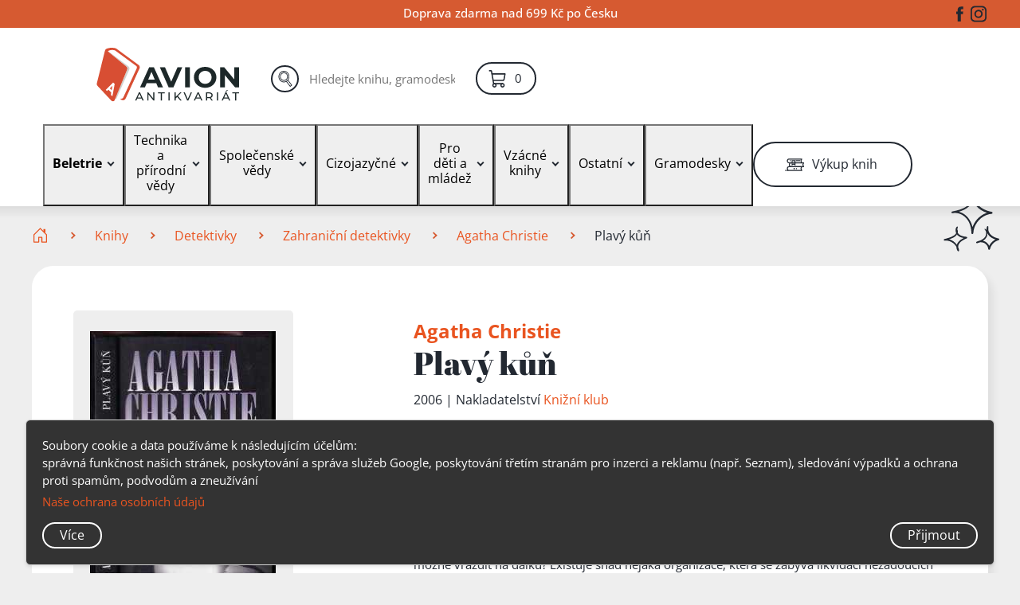

--- FILE ---
content_type: text/html; charset=UTF-8
request_url: https://www.antikavion.cz/kniha/plavy-kun-agatha-christie-2006?produkt=806729
body_size: 41844
content:
<!DOCTYPE html>
<html class="no-js" id="rewrite" lang="cs">
<head>

    <!--———————————— META-GENERAL ————————————-->

    <meta charset="UTF-8">
    <meta http-equiv="X-UA-Compatible" content="IE=Edge">
    <meta name="viewport" content="width=device-width, initial-scale=1.0">
    <meta name="format-detection" content="telephone=no">
    <meta name="skype_toolbar" content="skype_toolbar_parser_compatible">
    <meta name="color-scheme" content="light">
    <meta name="csrf-token" content="hmd2LeqesmsG4aD0Qia4jnJUrz2BsUxdJ9b1BJ3q"/>

    <!--———————————— META-PAGE ————————————-->

    <title>📙 Plavý kůň - Agatha Christie (2006, Knižní klub)</title>
    <meta name="description" content="Kniha je skladem od  Kč ✅ Záhadná vražda kněze vracejícího se jednoho mlhavého večera od umírající ženy a ještě záhadnější seznam jmen nalezený v jeho... | Doprava jen za 59 Kč. Vybírejte z knih už od 10Kč. Máme jich přes 150000">
    <meta name="keywords" content="">
    <meta name="author" content="Antikvariát Avion">
    
    <link rel="canonical" href="">

    <!--———————————— PRELOAD ————————————-->

    <link href="/css/frontend.css?id=a0710493ac09e6f9c189e61773e90433" rel="preload" as="style">
    <link href="/js/frontend.js?id=1d8f1c1849601ced4ec7ed347350f646" rel="preload" as="script">
    
    
    

    <!--———————————— FAVICON ————————————-->

    <link rel="icon" type="image/png" href="/favicon-96x96.png" sizes="96x96"/>
    <link rel="icon" type="image/svg+xml" href="/favicon.svg"/>
    <link rel="shortcut icon" href="/favicon.ico"/>
    <link rel="apple-touch-icon" sizes="180x180" href="/apple-touch-icon.png"/>
    <meta name="apple-mobile-web-app-title" content="Antik Avion"/>
    <link rel="manifest" href="/site.webmanifest"/>
    <meta name="theme-color" content="#D65A31">

    <!--———————————— META-SHARE ————————————-->

    <!--<meta property="og:locale" content="cs_CZ">
    <meta property="og:type" content="website">
    <meta property="og:url" content="">
    <meta property="og:title" content="">
    <meta property="og:image" content="">
    <meta property="og:description" content="">-->

    <!--<meta name="twitter:card" content="summary_large_image">
    <meta name="twitter:image" content="">
    <meta name="twitter:title" content="">
    <meta name="twitter:description" content="">-->


    <!--———————————— SUPPORT ————————————-->

    <script>document.documentElement.className = document.documentElement.className.replace("no-js", "js");</script>

    <!--———————————— STYLES ————————————-->

    <link rel="stylesheet" href="/css/bootstrap.min.css">
    <link rel="stylesheet" class="js-wait-onload" href="/css/frontend.css?id=a0710493ac09e6f9c189e61773e90433" media="screen">
    <link rel="stylesheet" class="js-wait-onload" href="/css/fr-customizations.css?id=0e96450e9df0e35b8e4a7be2d7ba0fef" media="screen">
    
    <!--———————————— APPENDED ————————————-->

    <link rel="preload" as="script" href="https://cdn.ckeditor.com/4.15.1/standard/ckeditor.js">


<link rel="preconnect" href="https://www.google.cz">
<!-- Consent settings script -->
<!-- Google tag (gtag.js) - Google Analytics -->
<script>
    function getCookie(name) {
        const value = `; ${document.cookie}`;
        const parts = value.split(`; ${name}=`);
        if (parts.length === 2) return parts.pop().split(';').shift();
    }

    window.dataLayer = window.dataLayer || [];

    function gtag() {
        dataLayer.push(arguments);
    }

    if (localStorage.getItem('consentGiven') === null) {
        gtag('consent', 'default', {
            'ad_user_data': 'denied',
            'ad_personalization': 'denied',
            'ad_storage': 'denied',
            'ad_personalization_signals': 'denied',
            'analytics_storage': 'denied',
            'wait_for_update': 500,
        });
    } else {
        gtag('consent', 'default', {
            'ad_user_data': getCookie('adUserData'),
            'ad_personalization': getCookie('adPersonalization'),
            'ad_storage': getCookie('adStorage'),
            'ad_personalization_signals': getCookie('adPersonalizationSignals'),
            'analytics_storage': getCookie('analyticsStorage'),
        });
    }
</script>

<!-- Google Tag Manager (GTM) initialization script -->
<script>
    (function (w, d, s, l, i) {
        w[l] = w[l] || [];
        w[l].push({
            'gtm.start': new Date().getTime(),
            event: 'gtm.js'
        });
        var f = d.getElementsByTagName(s)[0],
            j = d.createElement(s),
            dl = l != 'dataLayer' ? '&l=' + l : '';
        j.async = true;
        j.src =
            'https://www.googletagmanager.com/gtm.js?id=' + i + dl;
        f.parentNode.insertBefore(j, f);
    })(window, document, 'script', 'dataLayer', 'GTM-MS6MGP3');
</script>

<!-- Other Google tags and configurations -->
<script>
    // window.dataLayer = window.dataLayer || [];
    function gtag() {
        dataLayer.push(arguments);
    }

    gtag('js', new Date());
</script>


<!-- RBTHouse--START -->
<!-- RBTHouse--END -->

<script>
    {"event":"view_item","ecomm_pagetype":"product","content_name":"Plav\u00fd k\u016f\u0148","content_ids":[1017342],"items_quantity":1,"ecommerce":{"pageType":"offerdetail","category":"Detektivky","zbozi_category":"","currency":"CZK","value":119,"items":[{"id":1017342,"item_id":1017342,"item_name":"Agatha Christie: Plav\u00fd k\u016f\u0148","brand":"Kni\u017en\u00ed klub","category_name":"Detektivky","content_category":"book | Agatha Christie | gBeletrie | Angloamerick\u00e1 literatura, Detektivky, Zahrani\u010dn\u00ed detektivky | Dobr\u00fd | 1989-2010 | 200-300 stran","author":"Agatha Christie","price":119,"google_business_vertical":"retail","currency":"CZK","quantity":1}],"content_ids":[1017342],"content_name":"Plav\u00fd k\u016f\u0148"},"ecomm_prodid":1017342,"ecomm_totalvalue":119}
</script>


            <meta property="og:title" content="📙 Plavý kůň - Agatha Christie (2006, Knižní klub)" />
            <meta property="og:description" content="Kniha je skladem od  Kč ✅ Záhadná vražda kněze vracejícího se jednoho mlhavého večera od umírající ženy a ještě záhadnější seznam jmen nalezený v jeho... | Doprava jen za 59 Kč. Vybírejte z knih už od 10Kč. Máme jich přes 150000" />
            <meta property="og:image" content="https://www.antikavion.cz/storage/images/webp/plavy-kun-agatha-christie-2006-1208085-1.jpg.webp" />
            <meta property="og:type" content="book" />
            <meta property="og:locale" content="cs_CZ" />
            <meta property="og:site_name" content="Antikvariát Avion" />
            <meta property="books:author" content="Agatha Christie">
        


<script type="application/ld+json">
    {
      "@context": "https://schema.org",
      "@type": "Organization",
      "image": "https://www.antikavion.cz/storage/images/thumbnails/prodejna_exterior.jpg",
      "address": "1. máje 59/5 Liberec 46001",
      "email": "info@antikavion.cz",
      "name": "Antikvariát Avion",
      "telephone": "+420 487 989 433",
      "vatID": "CZ10963286",
      "description": "Výkup a prodej použitých knih a gramodesek",
      "url": "https://www.antikavion.cz",
      "logo": "https://www.antikavion.cz/storage/images/compact_logo_avion.svg"
    }
</script>

<script type="application/ld+json">
    {
  "@context": "https://schema.org",
  "@type": "WebSite",
  "url": "https://www.antikavion.cz",
  "potentialAction": {
    "@type": "SearchAction",
    "target": {
      "@type": "EntryPoint",
      "urlTemplate": "https://www.antikavion.cz/hledat?q={search_term_string}"
    },
    "query-input": "required name=search_term_string"
  }
}
</script>

    <script type="application/ld+json">
        {"@context":"https:\/\/schema.org","@type":"WebPage","breadcrumb":"Knihy > Detektivky > Zahrani\u010dn\u00ed detektivky > Agatha Christie > Plav\u00fd k\u016f\u0148","mainEntity":{"@type":["Product","Book"],"brand":"Antikvari\u00e1t Avion","abridged":"false","abstract":"Z\u00e1hadn\u00e1 vra\u017eda kn\u011bze vracej\u00edc\u00edho se jednoho mlhav\u00e9ho ve\u010dera od um\u00edraj\u00edc\u00ed \u017eeny a je\u0161t\u011b z\u00e1hadn\u011bj\u0161\u00ed seznam jmen nalezen\u00fd v jeho bot\u011b... Cht\u011bl vrah z\u00edskat pr\u00e1v\u011b tento kousek pap\u00edru? Co mohli m\u00edt tito lid\u00e9 spole\u010dn\u00e9ho? Vypad\u00e1 to, \u017ee jsou v\u0161ichni mrtv\u00ed...<br>Magie, voodoo, transy, b\u00edl\u00ed kohouti a sk\u0159\u00ed\u0148ka pln\u00e1 blikaj\u00edc\u00edch \u017e\u00e1rovi\u010dek a podivn\u00fdch sou\u010d\u00e1stek. Je mo\u017en\u00e9 vra\u017edit na d\u00e1lku? Existuje snad n\u011bjak\u00e1 organizace, kter\u00e1 se zab\u00fdv\u00e1 likvidac\u00ed ne\u017e\u00e1douc\u00edch osob? Kdo stoj\u00ed v jej\u00edm \u010dele?<br>To v\u0161e se sna\u017e\u00ed zjistit nejen policejn\u00ed inspektor Lejeune, ale i spisovatel Mark Easterbrook. Poda\u0159\u00ed se jim rozlu\u0161tit tajemstv\u00ed jmen na seznamu?","author":[{"@type":"Person","name":"Agatha Christie","url":"https:\/\/www.antikavion.cz\/autor\/agatha-christie","sameAs":"http:\/\/www.wikidata.org\/entity\/Q35064","image":"https:\/\/www.antikavion.cz\/storage\/images\/agatha-christie.jpg"}],"accessMode":["textual","visual"],"bookEdition":"Vyd. 2., V Kni\u017en\u00edm klubu 1.","bookFormat":"Hardcover","copyrightYear":2006,"datePublished":2006,"description":"Z\u00e1hadn\u00e1 vra\u017eda kn\u011bze vracej\u00edc\u00edho se jednoho mlhav\u00e9ho ve\u010dera od um\u00edraj\u00edc\u00ed \u017eeny a je\u0161t\u011b z\u00e1hadn\u011bj\u0161\u00ed seznam jmen nalezen\u00fd v jeho bot\u011b... Cht\u011bl vrah z\u00edskat pr\u00e1v\u011b tento kousek pap\u00edru? Co mohli m\u00edt tito lid\u00e9 spole\u010dn\u00e9ho? Vypad\u00e1 to, \u017ee jsou v\u0161ichni mrtv\u00ed...<br>Magie, voodoo, transy, b\u00edl\u00ed kohouti a sk\u0159\u00ed\u0148ka pln\u00e1 blikaj\u00edc\u00edch \u017e\u00e1rovi\u010dek a podivn\u00fdch sou\u010d\u00e1stek. Je mo\u017en\u00e9 vra\u017edit na d\u00e1lku? Existuje snad n\u011bjak\u00e1 organizace, kter\u00e1 se zab\u00fdv\u00e1 likvidac\u00ed ne\u017e\u00e1douc\u00edch osob? Kdo stoj\u00ed v jej\u00edm \u010dele?<br>To v\u0161e se sna\u017e\u00ed zjistit nejen policejn\u00ed inspektor Lejeune, ale i spisovatel Mark Easterbrook. Poda\u0159\u00ed se jim rozlu\u0161tit tajemstv\u00ed jmen na seznamu?","editor":[],"hasMerchantReturnPolicy":{"@type":"MerchantReturnPolicy","applicableCountry":"CZ","returnPolicyCategory":"https:\/\/schema.org\/MerchantReturnFiniteReturnWindow","merchantReturnDays":14,"returnMethod":"https:\/\/schema.org\/ReturnByMail","returnFees":"https:\/\/schema.org\/FreeReturn","inStoreReturnsOffered":"true"},"illustrator":[],"image":"https:\/\/www.antikavion.cz\/storage\/images\/webp\/plavy-kun-agatha-christie-2006-1208085-1.jpg.webp","isbn":"9788024216041","inLanguage":[{"@type":"Language","name":"\u010desky","alternateName":"cze"}],"name":"Plav\u00fd k\u016f\u0148","numberOfPages":229,"offers":[{"@type":"Offer","availability":"SoldOut","price":139,"priceCurrency":"CZK","priceValidUntil":"2027-01-19","itemCondition":"UsedCondition","shippingDetails":{"@type":"OfferShippingDetails","deliveryTime":{"@type":"ShippingDeliveryTime","businessDays":{"@type":"OpeningHoursSpecification","dayOfWeek":["https:\/\/schema.org\/Monday","https:\/\/schema.org\/Tuesday","https:\/\/schema.org\/Wednesday","https:\/\/schema.org\/Thursday","https:\/\/schema.org\/Friday"]},"cutoffTime":"12:00:15Z","handlingTime":{"@type":"QuantitativeValue","minValue":1,"maxValue":1,"unitCode":"d"},"transitTime":{"@type":"QuantitativeValue","minValue":1,"maxValue":2,"unitCode":"d"}},"shippingRate":{"@type":"MonetaryAmount","value":69,"currency":"CZK"}},"seller":{"@type":"Organization","name":"Antikvari\u00e1t Avion","email":"info@antikavion.cz","url":"https:\/\/www.antikavion.cz","logo":"https:\/\/www.antikavion.cz\/storage\/images\/logo_dv.svg","description":"V\u00fdkup a prodej pou\u017eit\u00fdch knih a gramodesek","address":{"@type":"PostalAddress","addressLocality":"Liberec","addressRegion":"Libereck\u00fd kraj","postalCode":"460 01","streetAddress":"1. m\u00e1je 59\/5"},"image":"https:\/\/www.antikavion.cz\/storage\/images\/thumbnails\/prodejna_exterior.jpg","telephone":"+420 487 989 433","vatID":"CZ10963286"},"hasMerchantReturnPolicy":{"@type":"MerchantReturnPolicy","applicableCountry":"CZ","returnPolicyCategory":"https:\/\/schema.org\/MerchantReturnFiniteReturnWindow","merchantReturnDays":14,"returnMethod":"https:\/\/schema.org\/ReturnByMail","returnFees":"https:\/\/schema.org\/FreeReturn","inStoreReturnsOffered":"true"},"sku":725384,"image":"https:\/\/www.antikavion.cz\/storage\/images\/thumbnails\/plavy-kun-agatha-christie-2006-725384-0.jpg.webp","url":"https:\/\/www.antikavion.cz\/kniha\/plavy-kun-agatha-christie-2006?produkt=725384"}],"publisher":[{"@type":"Organization","name":"Kni\u017en\u00ed klub","url":"https:\/\/www.antikavion.cz\/nakladatelstvi\/knizni-klub"}],"thumbnailUrl":"https:\/\/www.antikavion.cz\/storage\/images\/thumbnails\/plavy-kun-agatha-christie-2006-1208085-1.jpg.webp","translator":[],"sku":1017342,"url":"https:\/\/www.antikavion.cz\/kniha\/plavy-kun-agatha-christie-2006"}}
    </script>




    <style>
        .sold {
            opacity: 0.75;
        }

        .sold:hover {
            opacity: 0.9;
        }
    </style>

</head>


<!--––––––––– ** HOME-PAGE | PAGE ** –––––––––-->

<body class="page --font-text _default-ui mainContainer"


<!--––––––––– ** ACCESSIBILITY-NAV ** –––––––––-->


<div class="js-main-nav__inert-on-open">
    <a class="accessibility-nav / --x-print" href="#hlavni-obsah">Přejít na hlavní obsah</a>
    <a class="accessibility-nav / --x-print" href="#hlavni-navigace">Přejít na hlavní navigaci</a>
    <a class="accessibility-nav / --x-print" href="#hlavni-vyhledavani">Přejít na vyhledávání</a>
</div>


<!--––––––––– // ACCESSIBILITY-NAV // –––––––––-->


<div class="_push-footer">

    <header class="page-header / --x-print">
    <div class="page-header__top / js-main-nav__inert-on-open">
        <div class="page-header__top-wrapper / _center _clear-offset-nested">
            <p>Doprava zdarma nad 699 Kč po Česku</p>
            <!--––––––––– ** SOCIAL-MEDIA-LIST ** –––––––––-->

            <ul class="page-header__social-media-list social-media-list / --x-mobile / _reset">
                <li class="social-media-list__item">
                    <a class="social-media-list__link / _reset" href="https://www.facebook.com/antikavion"
                       target="_blank">
                        <span class="--visually-hidden">Facebook</span>
                        <svg class="social-media-list__icon / _icon" width="24" height="24" focusable="false"
                             aria-hidden="true">
                            <use xlink:href="/img/svg-sprite/symbol/svg/sprite.symbol.svg#facebook"/>
                        </svg>
                    </a>
                </li>

                <li class="social-media-list__item">
                    <a class="social-media-list__link / _reset" href="https://www.instagram.com/antikavion"
                       target="_blank">
                        <span class="--visually-hidden">Instagram</span>
                        <svg class="social-media-list__icon / _icon" width="24" height="24" focusable="false"
                             aria-hidden="true">
                            <use xlink:href="/img/svg-sprite/symbol/svg/sprite.symbol.svg#instagram"/>
                        </svg>
                    </a>
                </li>
            </ul>


            <!--––––––––– // SOCIAL-MEDIA-LIST // –––––––––-->


        </div><!-- /.page-header__top-wrapper / _center -->
    </div><!-- /.page-header__top -->

    <div class="page-header__main">
        <div class="page-header__main-wrapper / _center">

            <div class="page-header__main-fixable-filler"></div>

            <div class="page-header__main-mobile-fixable / _center">
                <div
                    class="page-header__main-desktop-fixable / js-main-nav__inert-on-open / _center _clear-margin-nested">

                    <a class="page-header__logo / --print-no-href" href="https://www.antikavion.cz">
                        <img class="page-header__logo-img" width="144" height="60"
                             src="/storage/icons/logo_dv.svg"
                             alt="Avion Antikvariát — Hlavní stránka">
                                            </a>

                    <div class="page-header__desktop-search-target">
                                                    <search class="page-header__search" id="hlavni-vyhledavani"
                                    aria-labelledby="page-header__search-title">
                                <form class="page-header__search-form" action="/hledat" method="GET" id="searchForm">
                                    <label class="--visually-hidden" id="page-header__search-title"
                                           for="page-header__search-input">Vyhledávání</label>
                                    <input class="page-header__search-input searchbar" id="page-header__search-input"
                                           type="search" name="q" value=""
                                           placeholder="Hledejte knihu, gramodesku, autora, nebo kategorii…">
                                    <script>window.innerWidth < 768 && (document.currentScript.previousElementSibling.placeholder = "Hledejte knihu, autora, nebo kategorii…");</script>

                                    <button class="page-header__search-btn btn btn--transparent btn--icon"
                                            type="submit">
                                        <span class="--visually-hidden">hledat</span>
                                        <svg class="btn__icon / _icon" width="24" height="24" focusable="false"
                                             aria-hidden="true">
                                            <use xlink:href="/img/svg-sprite/symbol/svg/sprite.symbol.svg#search"/>
                                        </svg>
                                    </button>
                                </form>
                            </search><!-- /.page-header__search -->
                                            </div>
                    <!-- /.page-header__desktop-search-target -->

                                            <div class="page-header__btns">
                            <div class="page-header__btn-wrapper">
                                <a class="page-header__btn page-header__btn--cart btn btn--fill btn--small btn--primary"
                                   href="https://www.antikavion.cz/kosik">
                                    <svg class="btn__icon / _icon" width="24" height="24" focusable="false"
                                         aria-hidden="true">
                                        <use xlink:href="/img/svg-sprite/symbol/svg/sprite.symbol.svg#cart"/>
                                    </svg>
                                    <span class="btn__text">
                                <span class="js-cart-counter">
                                    0
                                </span>
                                <span class="--visually-hidden"> položek – košík</span>
                                </span>
                                </a>
                            </div>
                        </div>
                    
                </div>
                <!-- Include the luigi container here to respect the z-index hierarchy -->
                <!-- /.page-header__main-desktop-fixable -->

                <!--––––––––– ** MAIN-NAV ** –––––––––-->

                <nav class="page-header__main-nav main-nav / --x-print / _clear-margin-nested" id="hlavni-navigace"
                     aria-labelledby="main-nav__title">
                    <h2 id="main-nav__title" hidden>Hlavní menu</h2>

                    <input class="main-nav__opener-toggle / --x+=tablet --x-js / _hidden-toggle"
                           id="main-nav__opener-toggle" type="checkbox">
                    <label class="main-nav__opener / --x-js --x+=tablet / _transition"
                           for="main-nav__opener-toggle">
                        <span class="--visually-hidden">Zobrazit položky menu</span>
                        <svg class="main-nav__opener-icon / _icon" width="32" height="32" focusable="false"
                             aria-hidden="true">
                            <use xlink:href="/img/svg-sprite/symbol/svg/sprite.symbol.svg#menu"/>
                        </svg>
                    </label>

                    <button
                        class="main-nav__opener / js-aria-toggle js-aria-toggle--focus js-aria-toggle--no-aria-hidden / --x-no-js --x+=tablet / _transition _reset"
                        aria-controls="main-nav__opener-target" aria-expanded="false" aria-pressed="false">
                        <span class="--visually-hidden">Zobrazit položky menu</span>
                        <svg class="main-nav__opener-icon / _icon" width="32" height="32" focusable="false"
                             aria-hidden="true">
                            <use xlink:href="/img/svg-sprite/symbol/svg/sprite.symbol.svg#menu"/>
                        </svg>
                    </button>

                    <div class="main-nav__items-wrapper" id="main-nav__opener-target"
                         aria-labelledby="main-nav__title">
                        <label class="main-nav__closer btn btn--close / --x-js --x+=tablet / _transition"
                               for="main-nav__opener-toggle">
                            <span class="--visually-hidden">Zobrazit položky menu</span>
                            <svg class="btn__icon / _icon" width="12" height="12" focusable="false"
                                 aria-hidden="true">
                                <use xlink:href="/img/svg-sprite/symbol/svg/sprite.symbol.svg#close"/>
                            </svg>
                        </label>

                        <button class="main-nav__closer btn btn--close / --x-no-js --x+=tablet" type="button">
                            <span class="--visually-hidden">Skrýt položky menu</span>
                            <svg class="btn__icon / _icon" width="12" height="12" focusable="false"
                                 aria-hidden="true">
                                <use xlink:href="/img/svg-sprite/symbol/svg/sprite.symbol.svg#close"/>
                            </svg>
                        </button>
                        <script>
                            window.isAdmin = false; // kontrola pro delay uživatelského menu
                        </script>
                        <ul class="main-nav__items / _reset / compact-menu-items"
                            style="flex-wrap: nowrap; justify-content: space-between" aria-labelledby="main-nav__title">
                            
                            
                            
                            
                            
                            
                            
                            
                            

                            <li class="main-nav__item / --x+=tablet">
                                <a class="main-nav__link / _reset" href="https://www.antikavion.cz/kosik">
                                    <svg class="main-nav__icon / _icon" width="20" height="20" focusable="false"
                                         aria-hidden="true">
                                        <use xlink:href="/img/svg-sprite/symbol/svg/sprite.symbol.svg#cart"/>
                                    </svg>
                                    <span class="main-nav__text">Košík
                                            <span class="js-cart-counter-mobile">
                                                                            </span>
                                    </span>
                                </a>
                            </li>

                            <li class="main-nav__item / --x+=tablet">
                                <a class="main-nav__link main-nav__link--primary / _reset"
                                   href="https://www.antikavion.cz/vykup-knih-online?zobrazit=rozcestnik">
                                    <svg class="main-nav__icon / _stroke-icon" width="28" height="21"
                                         focusable="false" aria-hidden="true">
                                        <use xlink:href="/img/svg-sprite/symbol/svg/sprite.symbol.svg#books-btn"/>
                                    </svg>
                                    <span class="main-nav__text">Výkup knih</span>
                                </a>
                            </li>

                            <!-- Beletrie (group-id 1) -->
                            <li class="main-nav__item main-nav__item--has-subitems">
    <button class="main-nav__btn / js-aria-toggle js-aria-toggle--focus js-aria-toggle--no-aria-hidden / _reset"
            type="button"
            data-aria-toggle-group="main-nav__subitems"
            aria-controls="main-nav__subitems-books"
            aria-expanded="false"
            aria-pressed="false">
        <a href="#"
           class="main-nav__text bold"
           id="main-nav__subitems-title-books"
           onclick="if(window.matchMedia('(min-width: 1025px)').matches){window.location=this.href;}">
            Beletrie
        </a>
        <svg class="main-nav__arrow / _icon" width="10" height="6" focusable="false" aria-hidden="true">
            <use xlink:href="/img/svg-sprite/symbol/svg/sprite.symbol.svg#arrow-down"/>
        </svg>
    </button>
    <div class="main-nav__subitems-wrapper d-flex" id="main-nav__subitems-books" role="group" aria-labelledby="main-nav__subitems-title-books">
        <div class="main-nav__wrapper d-flex" style="position: static; z-index: 1000;" >
    <!-- Left Column: Regular Categories with Subcategories -->
    <div class="main-nav__categories">
        <h4 class="mb-4 ml-2">Kategorie a podkategorie</h4>
        <ul class="main-nav__subitems book-cat / _reset">
            <li class="main-nav__subitem main-nav__subitem--is-back / --x-no-js --x+=tablet" style="margin-top: 1rem">
                <button class="main-nav__back / _reset" type="button">
                    <svg class="main-nav__arrow / _icon" width="6" height="10"
                         focusable="false" aria-hidden="true">
                        <use
                            xlink:href="/img/svg-sprite/symbol/svg/sprite.symbol.svg#arrow-left"/>
                    </svg>
                    <span class="main-nav__text">Zpět</span>
                </button>
            </li>

                            <li class="main-nav__subitem main-nav__subitem--spaced">
                    <a class="main-nav__sublink / _reset product-box__category-link bold / btn--fill main-nav__sublink--fit"
                       href="https://www.antikavion.cz/kategorie/beletrie-2">
                        Beletrie
                    </a>
                                                                    <ul class="main-nav__subitems--sub book-cats-sub / _reset" data-category-id="p5uxvVrDkS923">
                                                            <li class="main-nav__subitem--sub book-cat-sub main-nav__subitem--indented">
                                    <a class="main-nav__sublink--sub black-link / _reset"
                                       href="https://www.antikavion.cz/kategorie/ceska-literatura-2">
                                        Česká literatura
                                    </a>
                                </li>
                                                            <li class="main-nav__subitem--sub book-cat-sub main-nav__subitem--indented">
                                    <a class="main-nav__sublink--sub black-link / _reset"
                                       href="https://www.antikavion.cz/kategorie/historicke-romany">
                                        Historické romány
                                    </a>
                                </li>
                                                            <li class="main-nav__subitem--sub book-cat-sub main-nav__subitem--indented">
                                    <a class="main-nav__sublink--sub black-link / _reset"
                                       href="https://www.antikavion.cz/kategorie/angloamericka-literatura">
                                        Angloamerická literatura
                                    </a>
                                </li>
                                                                                                                            <li class="main-nav__subitem--sub book-cat-sub main-nav__subitem--hidden main-nav__subitem--indented">
                                        <a class="main-nav__sublink--sub black-link / _reset"
                                           href="https://www.antikavion.cz/kategorie/ruska-literatura-3">
                                            Ruská literatura
                                        </a>
                                    </li>
                                                                    <li class="main-nav__subitem--sub book-cat-sub main-nav__subitem--hidden main-nav__subitem--indented">
                                        <a class="main-nav__sublink--sub black-link / _reset"
                                           href="https://www.antikavion.cz/kategorie/slovenska-literatura-4">
                                            Slovenská literatura
                                        </a>
                                    </li>
                                                                    <li class="main-nav__subitem--sub book-cat-sub main-nav__subitem--hidden main-nav__subitem--indented">
                                        <a class="main-nav__sublink--sub black-link / _reset"
                                           href="https://www.antikavion.cz/kategorie/francouzska-literatura">
                                            Francouzská literatura
                                        </a>
                                    </li>
                                                                    <li class="main-nav__subitem--sub book-cat-sub main-nav__subitem--hidden main-nav__subitem--indented">
                                        <a class="main-nav__sublink--sub black-link / _reset"
                                           href="https://www.antikavion.cz/kategorie/severska-literatura">
                                            Severská literatura
                                        </a>
                                    </li>
                                                                    <li class="main-nav__subitem--sub book-cat-sub main-nav__subitem--hidden main-nav__subitem--indented">
                                        <a class="main-nav__sublink--sub black-link / _reset"
                                           href="https://www.antikavion.cz/kategorie/nemecka-literatura">
                                            Německá literatura
                                        </a>
                                    </li>
                                                                    <li class="main-nav__subitem--sub book-cat-sub main-nav__subitem--hidden main-nav__subitem--indented">
                                        <a class="main-nav__sublink--sub black-link / _reset"
                                           href="https://www.antikavion.cz/kategorie/ostatni-beletrie">
                                            Ostatní beletrie
                                        </a>
                                    </li>
                                                                    <li class="main-nav__subitem--sub book-cat-sub main-nav__subitem--hidden main-nav__subitem--indented">
                                        <a class="main-nav__sublink--sub black-link / _reset"
                                           href="https://www.antikavion.cz/kategorie/spanelska-a-portugalska-literatura">
                                            Španělská a portugalská literatura
                                        </a>
                                    </li>
                                                                <li class="main-nav__subitem--sub book-cat-sub main-nav__subitem--indented">
                                    <a href="#" class="main-nav__show-more" data-toggle-target="p5uxvVrDkS923">
                                        ...
                                    </a>
                                </li>
                                                    </ul>
                                    </li>
                            <li class="main-nav__subitem main-nav__subitem--spaced">
                    <a class="main-nav__sublink / _reset product-box__category-link bold / btn--fill main-nav__sublink--fit"
                       href="https://www.antikavion.cz/kategorie/detektivky-2">
                        Detektivky
                    </a>
                                                                    <ul class="main-nav__subitems--sub book-cats-sub / _reset" data-category-id="uQ7F82wlZC934">
                                                            <li class="main-nav__subitem--sub book-cat-sub main-nav__subitem--indented">
                                    <a class="main-nav__sublink--sub black-link / _reset"
                                       href="https://www.antikavion.cz/kategorie/zahranicni-detektivky">
                                        Zahraniční detektivky
                                    </a>
                                </li>
                                                            <li class="main-nav__subitem--sub book-cat-sub main-nav__subitem--indented">
                                    <a class="main-nav__sublink--sub black-link / _reset"
                                       href="https://www.antikavion.cz/kategorie/ceske-detektivky">
                                        České detektivky
                                    </a>
                                </li>
                                                                                </ul>
                                    </li>
                            <li class="main-nav__subitem main-nav__subitem--spaced">
                    <a class="main-nav__sublink / _reset product-box__category-link bold / btn--fill main-nav__sublink--fit"
                       href="https://www.antikavion.cz/kategorie/dobrodruzne-2">
                        Dobrodružné
                    </a>
                                                                    <ul class="main-nav__subitems--sub book-cats-sub / _reset" data-category-id="pMqI5YV7MJ968">
                                                            <li class="main-nav__subitem--sub book-cat-sub main-nav__subitem--indented">
                                    <a class="main-nav__sublink--sub black-link / _reset"
                                       href="https://www.antikavion.cz/kategorie/edice-kod-knihy-odvahy-a-dobrodruzstvi">
                                        Edice KOD: Knihy odvahy a dobrodružství
                                    </a>
                                </li>
                                                            <li class="main-nav__subitem--sub book-cat-sub main-nav__subitem--indented">
                                    <a class="main-nav__sublink--sub black-link / _reset"
                                       href="https://www.antikavion.cz/kategorie/dobrodruzne-pred-r-1945">
                                        Dobrodružné před r. 1945
                                    </a>
                                </li>
                                                                                                                            <li class="main-nav__subitem--sub book-cat-sub main-nav__subitem--hidden main-nav__subitem--indented">
                                        <a class="main-nav__sublink--sub black-link / _reset"
                                           href="https://www.antikavion.cz/kategorie/dobrodruzne-po-r-1945">
                                            Dobrodružné po r. 1945
                                        </a>
                                    </li>
                                                                    <li class="main-nav__subitem--sub book-cat-sub main-nav__subitem--hidden main-nav__subitem--indented">
                                        <a class="main-nav__sublink--sub black-link / _reset"
                                           href="https://www.antikavion.cz/kategorie/ilustrace-zd-burian">
                                            Ilustrace Zd. Burian
                                        </a>
                                    </li>
                                                                    <li class="main-nav__subitem--sub book-cat-sub main-nav__subitem--hidden main-nav__subitem--indented">
                                        <a class="main-nav__sublink--sub black-link / _reset"
                                           href="https://www.antikavion.cz/kategorie/skaut-a-junak-2">
                                            Skaut a Junák
                                        </a>
                                    </li>
                                                                <li class="main-nav__subitem--sub book-cat-sub main-nav__subitem--indented">
                                    <a href="#" class="main-nav__show-more" data-toggle-target="pMqI5YV7MJ968">
                                        ...
                                    </a>
                                </li>
                                                    </ul>
                                    </li>
                            <li class="main-nav__subitem main-nav__subitem--spaced">
                    <a class="main-nav__sublink / _reset product-box__category-link bold / btn--fill main-nav__sublink--fit"
                       href="https://www.antikavion.cz/kategorie/horory-a-thrillery-2">
                        Horory a Thrillery
                    </a>
                                    </li>
                            <li class="main-nav__subitem main-nav__subitem--spaced">
                    <a class="main-nav__sublink / _reset product-box__category-link bold / btn--fill main-nav__sublink--fit"
                       href="https://www.antikavion.cz/kategorie/poezie-2">
                        Poezie
                    </a>
                                                                    <ul class="main-nav__subitems--sub book-cats-sub / _reset" data-category-id="XfWFPyDU3y938">
                                                            <li class="main-nav__subitem--sub book-cat-sub main-nav__subitem--indented">
                                    <a class="main-nav__sublink--sub black-link / _reset"
                                       href="https://www.antikavion.cz/kategorie/ceska-poezie-2">
                                        Česká poezie
                                    </a>
                                </li>
                                                            <li class="main-nav__subitem--sub book-cat-sub main-nav__subitem--indented">
                                    <a class="main-nav__sublink--sub black-link / _reset"
                                       href="https://www.antikavion.cz/kategorie/zahranicni-poezie">
                                        Zahraniční poezie
                                    </a>
                                </li>
                                                                                </ul>
                                    </li>
                            <li class="main-nav__subitem main-nav__subitem--spaced">
                    <a class="main-nav__sublink / _reset product-box__category-link bold / btn--fill main-nav__sublink--fit"
                       href="https://www.antikavion.cz/kategorie/romany-pro-zeny-a-divky-2">
                        Romány pro ženy a dívky
                    </a>
                                                                    <ul class="main-nav__subitems--sub book-cats-sub / _reset" data-category-id="2CLhqN0MKj1056">
                                                            <li class="main-nav__subitem--sub book-cat-sub main-nav__subitem--indented">
                                    <a class="main-nav__sublink--sub black-link / _reset"
                                       href="https://www.antikavion.cz/kategorie/romany-pro-zeny">
                                        Romány pro ženy
                                    </a>
                                </li>
                                                            <li class="main-nav__subitem--sub book-cat-sub main-nav__subitem--indented">
                                    <a class="main-nav__sublink--sub black-link / _reset"
                                       href="https://www.antikavion.cz/kategorie/cervena-knihovna-a-romany-do-r-1945">
                                        Červená knihovna a romány do r. 1945
                                    </a>
                                </li>
                                                            <li class="main-nav__subitem--sub book-cat-sub main-nav__subitem--indented">
                                    <a class="main-nav__sublink--sub black-link / _reset"
                                       href="https://www.antikavion.cz/kategorie/divci-literatura">
                                        Dívčí literatura
                                    </a>
                                </li>
                                                            <li class="main-nav__subitem--sub book-cat-sub main-nav__subitem--indented">
                                    <a class="main-nav__sublink--sub black-link / _reset"
                                       href="https://www.antikavion.cz/kategorie/harlekynky">
                                        Harlekýnky
                                    </a>
                                </li>
                                                                                </ul>
                                    </li>
                            <li class="main-nav__subitem main-nav__subitem--spaced">
                    <a class="main-nav__sublink / _reset product-box__category-link bold / btn--fill main-nav__sublink--fit"
                       href="https://www.antikavion.cz/kategorie/sci-fi-a-fantasy-2">
                        Sci-fi a Fantasy
                    </a>
                                                                    <ul class="main-nav__subitems--sub book-cats-sub / _reset" data-category-id="unSa0IVXy31061">
                                                            <li class="main-nav__subitem--sub book-cat-sub main-nav__subitem--indented">
                                    <a class="main-nav__sublink--sub black-link / _reset"
                                       href="https://www.antikavion.cz/kategorie/komiksy-2">
                                        Komiksy
                                    </a>
                                </li>
                                                            <li class="main-nav__subitem--sub book-cat-sub main-nav__subitem--indented">
                                    <a class="main-nav__sublink--sub black-link / _reset"
                                       href="https://www.antikavion.cz/kategorie/sci-fi">
                                        Sci-fi
                                    </a>
                                </li>
                                                            <li class="main-nav__subitem--sub book-cat-sub main-nav__subitem--indented">
                                    <a class="main-nav__sublink--sub black-link / _reset"
                                       href="https://www.antikavion.cz/kategorie/fantasy">
                                        Fantasy
                                    </a>
                                </li>
                                                                                </ul>
                                    </li>
                    </ul>
    </div>

    <!-- Right Column: Tags and Buttons -->
    <div class="main-nav__sidebar">
                    <div class="main-nav__tags main-nav__tags--spaced">
                <h4 class="mb-3 ml-2">Populární štítky</h4>
                <ul class="main-nav__tag-list / _reset" data-category-id="oPkSKyPDY9">
                                            <li class="main-nav__tag-item">
                            <a href="https://www.antikavion.cz/stitek/autobiograficke-prozy" class="product-box__category-link / _reset / btn--fill">
                                autobiografické prózy
                            </a>
                        </li>
                                            <li class="main-nav__tag-item">
                            <a href="https://www.antikavion.cz/stitek/detektivni-povidky" class="product-box__category-link / _reset / btn--fill">
                                detektivní povídky
                            </a>
                        </li>
                                            <li class="main-nav__tag-item">
                            <a href="https://www.antikavion.cz/stitek/dobrodruzne-povidky" class="product-box__category-link / _reset / btn--fill">
                                dobrodružné povídky
                            </a>
                        </li>
                                            <li class="main-nav__tag-item">
                            <a href="https://www.antikavion.cz/stitek/eroticke-romany" class="product-box__category-link / _reset / btn--fill">
                                erotické romány
                            </a>
                        </li>
                                            <li class="main-nav__tag-item">
                            <a href="https://www.antikavion.cz/stitek/fantasy-povidky" class="product-box__category-link / _reset / btn--fill">
                                fantasy povídky
                            </a>
                        </li>
                                                                                            <li class="main-nav__tag-item main-nav__subitem--hidden">
                                <a href="https://www.antikavion.cz/stitek/gamebooky" class="product-box__category-link / _reset / btn--fill">
                                    gamebooky
                                </a>
                            </li>
                                                    <li class="main-nav__tag-item main-nav__subitem--hidden">
                                <a href="https://www.antikavion.cz/stitek/historicke-detektivky" class="product-box__category-link / _reset / btn--fill">
                                    historické detektivky
                                </a>
                            </li>
                                                    <li class="main-nav__tag-item main-nav__subitem--hidden">
                                <a href="https://www.antikavion.cz/stitek/humoristicke-romany" class="product-box__category-link / _reset / btn--fill">
                                    humoristické romány
                                </a>
                            </li>
                                                    <li class="main-nav__tag-item main-nav__subitem--hidden">
                                <a href="https://www.antikavion.cz/stitek/japonska-literatura" class="product-box__category-link / _reset / btn--fill">
                                    japonská literatura
                                </a>
                            </li>
                                                    <li class="main-nav__tag-item main-nav__subitem--hidden">
                                <a href="https://www.antikavion.cz/stitek/kriminalni-romany" class="product-box__category-link / _reset / btn--fill">
                                    kriminální romány
                                </a>
                            </li>
                                                    <li class="main-nav__tag-item main-nav__subitem--hidden">
                                <a href="https://www.antikavion.cz/stitek/lekarske-romany" class="product-box__category-link / _reset / btn--fill">
                                    lékařské romány
                                </a>
                            </li>
                                                    <li class="main-nav__tag-item main-nav__subitem--hidden">
                                <a href="https://www.antikavion.cz/stitek/manga" class="product-box__category-link / _reset / btn--fill">
                                    manga
                                </a>
                            </li>
                                                    <li class="main-nav__tag-item main-nav__subitem--hidden">
                                <a href="https://www.antikavion.cz/stitek/milostna-poezie" class="product-box__category-link / _reset / btn--fill">
                                    milostná poezie
                                </a>
                            </li>
                                                    <li class="main-nav__tag-item main-nav__subitem--hidden">
                                <a href="https://www.antikavion.cz/stitek/psychologicke-romany" class="product-box__category-link / _reset / btn--fill">
                                    psychologické romány
                                </a>
                            </li>
                                                    <li class="main-nav__tag-item main-nav__subitem--hidden">
                                <a href="https://www.antikavion.cz/stitek/sci-fi-povidky" class="product-box__category-link / _reset / btn--fill">
                                    sci-fi povídky
                                </a>
                            </li>
                                                    <li class="main-nav__tag-item main-nav__subitem--hidden">
                                <a href="https://www.antikavion.cz/stitek/severske-detektivky" class="product-box__category-link / _reset / btn--fill">
                                    severské detektivky
                                </a>
                            </li>
                                                    <li class="main-nav__tag-item main-nav__subitem--hidden">
                                <a href="https://www.antikavion.cz/stitek/skutecne-pribehy" class="product-box__category-link / _reset / btn--fill">
                                    skutečné příběhy
                                </a>
                            </li>
                                                    <li class="main-nav__tag-item main-nav__subitem--hidden">
                                <a href="https://www.antikavion.cz/stitek/superhrdinove" class="product-box__category-link / _reset / btn--fill">
                                    superhrdinové
                                </a>
                            </li>
                                                    <li class="main-nav__tag-item main-nav__subitem--hidden">
                                <a href="https://www.antikavion.cz/stitek/thrillery" class="product-box__category-link / _reset / btn--fill">
                                    thrillery
                                </a>
                            </li>
                                                    <li class="main-nav__tag-item main-nav__subitem--hidden">
                                <a href="https://www.antikavion.cz/stitek/ctyrlistek" class="product-box__category-link / _reset / btn--fill">
                                    Čtyřlístek
                                </a>
                            </li>
                                                    <li class="main-nav__tag-item main-nav__subitem--hidden">
                                <a href="https://www.antikavion.cz/stitek/ceske-povidky" class="product-box__category-link / _reset / btn--fill">
                                    české povídky
                                </a>
                            </li>
                                                <li class="main-nav__tag-item">
                            <a href="#" class="main-nav__show-more" data-toggle-target="oPkSKyPDY9">
                                ...
                            </a>
                        </li>
                                    </ul>
            </div>
        
        <ul class="main-nav__buttons / _reset / py-4">
            <li class="main-nav__subitem main-nav__subitem--no-padding main-nav__subitem--spaced">
                <a href="https://www.antikavion.cz/kategorie" class="btn btn--fill btn--primary">
                    Všechny kategorie
                    <svg class="btn__arrow / _icon" width="6" height="10" focusable="false" aria-hidden="true">
                        <use xlink:href="/img/svg-sprite/symbol/svg/sprite.symbol.svg#arrow-right"/>
                    </svg>
                </a>
            </li>
            <li class="main-nav__subitem main-nav__subitem--no-padding">
                <a href="https://www.antikavion.cz/knihy" class="btn btn--fill btn--primary">
                    Všechny knihy
                    <svg class="btn__arrow / _icon" width="6" height="10" focusable="false" aria-hidden="true">
                        <use xlink:href="/img/svg-sprite/symbol/svg/sprite.symbol.svg#arrow-right"/>
                    </svg>
                </a>
            </li>
        </ul>
    </div>
</div>

<!-- SVG Icon -->
<object type="image/svg+xml" data="/img/svg-sprite/symbol/svg/hromada_knih.svg"
        class="main-nav__subitems-icon / --x-mobile / _icon" width="200"
        height="auto" focusable="false" aria-hidden="true"></object>
    </div>
</li>

                            <!-- Technika a přírodní vědy (group-id 2) -->
                            <li class="main-nav__item main-nav__item--has-subitems">
    <button class="main-nav__btn / js-aria-toggle js-aria-toggle--focus js-aria-toggle--no-aria-hidden / _reset"
            type="button"
            data-aria-toggle-group="main-nav__subitems"
            aria-controls="main-nav__subitems-books-tech"
            aria-expanded="false"
            aria-pressed="false">
        <a href="#"
           class="main-nav__text "
           id="main-nav__subitems-title-books-tech"
           onclick="if(window.matchMedia('(min-width: 1025px)').matches){window.location=this.href;}">
            Technika a přírodní vědy
        </a>
        <svg class="main-nav__arrow / _icon" width="10" height="6" focusable="false" aria-hidden="true">
            <use xlink:href="/img/svg-sprite/symbol/svg/sprite.symbol.svg#arrow-down"/>
        </svg>
    </button>
    <div class="main-nav__subitems-wrapper d-flex" id="main-nav__subitems-books-tech" role="group" aria-labelledby="main-nav__subitems-title-books-tech">
        <div class="main-nav__wrapper d-flex" style="position: static; z-index: 1000;" >
    <!-- Left Column: Regular Categories with Subcategories -->
    <div class="main-nav__categories">
        <h4 class="mb-4 ml-2">Kategorie a podkategorie</h4>
        <ul class="main-nav__subitems book-cat / _reset">
            <li class="main-nav__subitem main-nav__subitem--is-back / --x-no-js --x+=tablet" style="margin-top: 1rem">
                <button class="main-nav__back / _reset" type="button">
                    <svg class="main-nav__arrow / _icon" width="6" height="10"
                         focusable="false" aria-hidden="true">
                        <use
                            xlink:href="/img/svg-sprite/symbol/svg/sprite.symbol.svg#arrow-left"/>
                    </svg>
                    <span class="main-nav__text">Zpět</span>
                </button>
            </li>

                            <li class="main-nav__subitem main-nav__subitem--spaced">
                    <a class="main-nav__sublink / _reset product-box__category-link bold / btn--fill main-nav__sublink--fit"
                       href="https://www.antikavion.cz/kategorie/doprava-a-auto-moto">
                        Doprava a auto-moto
                    </a>
                                                                    <ul class="main-nav__subitems--sub book-cats-sub / _reset" data-category-id="2bSgx6mwmV974">
                                                            <li class="main-nav__subitem--sub book-cat-sub main-nav__subitem--indented">
                                    <a class="main-nav__sublink--sub black-link / _reset"
                                       href="https://www.antikavion.cz/kategorie/automobily">
                                        Automobily
                                    </a>
                                </li>
                                                            <li class="main-nav__subitem--sub book-cat-sub main-nav__subitem--indented">
                                    <a class="main-nav__sublink--sub black-link / _reset"
                                       href="https://www.antikavion.cz/kategorie/vlaky">
                                        Vlaky
                                    </a>
                                </li>
                                                            <li class="main-nav__subitem--sub book-cat-sub main-nav__subitem--indented">
                                    <a class="main-nav__sublink--sub black-link / _reset"
                                       href="https://www.antikavion.cz/kategorie/letadla">
                                        Letadla
                                    </a>
                                </li>
                                                            <li class="main-nav__subitem--sub book-cat-sub main-nav__subitem--indented">
                                    <a class="main-nav__sublink--sub black-link / _reset"
                                       href="https://www.antikavion.cz/kategorie/lode">
                                        Lodě
                                    </a>
                                </li>
                                                            <li class="main-nav__subitem--sub book-cat-sub main-nav__subitem--indented">
                                    <a class="main-nav__sublink--sub black-link / _reset"
                                       href="https://www.antikavion.cz/kategorie/motocykly">
                                        Motocykly
                                    </a>
                                </li>
                                                            <li class="main-nav__subitem--sub book-cat-sub main-nav__subitem--indented">
                                    <a class="main-nav__sublink--sub black-link / _reset"
                                       href="https://www.antikavion.cz/kategorie/prirucky">
                                        Příručky
                                    </a>
                                </li>
                                                            <li class="main-nav__subitem--sub book-cat-sub main-nav__subitem--indented">
                                    <a class="main-nav__sublink--sub black-link / _reset"
                                       href="https://www.antikavion.cz/kategorie/jizdni-rady">
                                        Jízdní řády
                                    </a>
                                </li>
                                                                                </ul>
                                    </li>
                            <li class="main-nav__subitem main-nav__subitem--spaced">
                    <a class="main-nav__sublink / _reset product-box__category-link bold / btn--fill main-nav__sublink--fit"
                       href="https://www.antikavion.cz/kategorie/fyzika-a-pribuzne-vedy-2">
                        Fyzika a příbuzné vědy
                    </a>
                                                                    <ul class="main-nav__subitems--sub book-cats-sub / _reset" data-category-id="7H5awaWXxd917">
                                                            <li class="main-nav__subitem--sub book-cat-sub main-nav__subitem--indented">
                                    <a class="main-nav__sublink--sub black-link / _reset"
                                       href="https://www.antikavion.cz/kategorie/matematika-3">
                                        Matematika
                                    </a>
                                </li>
                                                            <li class="main-nav__subitem--sub book-cat-sub main-nav__subitem--indented">
                                    <a class="main-nav__sublink--sub black-link / _reset"
                                       href="https://www.antikavion.cz/kategorie/fyzika-2">
                                        Fyzika
                                    </a>
                                </li>
                                                            <li class="main-nav__subitem--sub book-cat-sub main-nav__subitem--indented">
                                    <a class="main-nav__sublink--sub black-link / _reset"
                                       href="https://www.antikavion.cz/kategorie/chemie-2">
                                        Chemie
                                    </a>
                                </li>
                                                            <li class="main-nav__subitem--sub book-cat-sub main-nav__subitem--indented">
                                    <a class="main-nav__sublink--sub black-link / _reset"
                                       href="https://www.antikavion.cz/kategorie/astronomie-2">
                                        Astronomie
                                    </a>
                                </li>
                                                            <li class="main-nav__subitem--sub book-cat-sub main-nav__subitem--indented">
                                    <a class="main-nav__sublink--sub black-link / _reset"
                                       href="https://www.antikavion.cz/kategorie/ostatni-vedy">
                                        Ostatní vědy
                                    </a>
                                </li>
                                                                                </ul>
                                    </li>
                            <li class="main-nav__subitem main-nav__subitem--spaced">
                    <a class="main-nav__sublink / _reset product-box__category-link bold / btn--fill main-nav__sublink--fit"
                       href="https://www.antikavion.cz/kategorie/geografie-cestopisy-a-mistopis">
                        Geografie, cestopisy a místopis
                    </a>
                                                                    <ul class="main-nav__subitems--sub book-cats-sub / _reset" data-category-id="6sS6HU2cXO955">
                                                            <li class="main-nav__subitem--sub book-cat-sub main-nav__subitem--indented">
                                    <a class="main-nav__sublink--sub black-link / _reset"
                                       href="https://www.antikavion.cz/kategorie/cesko-a-slovensko">
                                        Česko a Slovensko
                                    </a>
                                </li>
                                                            <li class="main-nav__subitem--sub book-cat-sub main-nav__subitem--indented">
                                    <a class="main-nav__sublink--sub black-link / _reset"
                                       href="https://www.antikavion.cz/kategorie/cestopisy-2">
                                        Cestopisy
                                    </a>
                                </li>
                                                            <li class="main-nav__subitem--sub book-cat-sub main-nav__subitem--indented">
                                    <a class="main-nav__sublink--sub black-link / _reset"
                                       href="https://www.antikavion.cz/kategorie/turisticky-pruvodce-2">
                                        Turistický průvodce
                                    </a>
                                </li>
                                                            <li class="main-nav__subitem--sub book-cat-sub main-nav__subitem--indented">
                                    <a class="main-nav__sublink--sub black-link / _reset"
                                       href="https://www.antikavion.cz/kategorie/pragensie-2">
                                        Pragensie
                                    </a>
                                </li>
                                                                                                                            <li class="main-nav__subitem--sub book-cat-sub main-nav__subitem--hidden main-nav__subitem--indented">
                                        <a class="main-nav__sublink--sub black-link / _reset"
                                           href="https://www.antikavion.cz/kategorie/mapy-a-atlasy">
                                            Mapy a atlasy
                                        </a>
                                    </li>
                                                                    <li class="main-nav__subitem--sub book-cat-sub main-nav__subitem--hidden main-nav__subitem--indented">
                                        <a class="main-nav__sublink--sub black-link / _reset"
                                           href="https://www.antikavion.cz/kategorie/evropa">
                                            Evropa
                                        </a>
                                    </li>
                                                                    <li class="main-nav__subitem--sub book-cat-sub main-nav__subitem--hidden main-nav__subitem--indented">
                                        <a class="main-nav__sublink--sub black-link / _reset"
                                           href="https://www.antikavion.cz/kategorie/liberec-a-okoli-2">
                                            Liberec a okolí
                                        </a>
                                    </li>
                                                                    <li class="main-nav__subitem--sub book-cat-sub main-nav__subitem--hidden main-nav__subitem--indented">
                                        <a class="main-nav__sublink--sub black-link / _reset"
                                           href="https://www.antikavion.cz/kategorie/asie">
                                            Asie
                                        </a>
                                    </li>
                                                                    <li class="main-nav__subitem--sub book-cat-sub main-nav__subitem--hidden main-nav__subitem--indented">
                                        <a class="main-nav__sublink--sub black-link / _reset"
                                           href="https://www.antikavion.cz/kategorie/severni-amerika">
                                            Severní Amerika
                                        </a>
                                    </li>
                                                                    <li class="main-nav__subitem--sub book-cat-sub main-nav__subitem--hidden main-nav__subitem--indented">
                                        <a class="main-nav__sublink--sub black-link / _reset"
                                           href="https://www.antikavion.cz/kategorie/afrika">
                                            Afrika
                                        </a>
                                    </li>
                                                                    <li class="main-nav__subitem--sub book-cat-sub main-nav__subitem--hidden main-nav__subitem--indented">
                                        <a class="main-nav__sublink--sub black-link / _reset"
                                           href="https://www.antikavion.cz/kategorie/oceanie-a-ostatni">
                                            Oceánie a ostatní
                                        </a>
                                    </li>
                                                                    <li class="main-nav__subitem--sub book-cat-sub main-nav__subitem--hidden main-nav__subitem--indented">
                                        <a class="main-nav__sublink--sub black-link / _reset"
                                           href="https://www.antikavion.cz/kategorie/latinska-amerika">
                                            Latinská Amerika
                                        </a>
                                    </li>
                                                                <li class="main-nav__subitem--sub book-cat-sub main-nav__subitem--indented">
                                    <a href="#" class="main-nav__show-more" data-toggle-target="6sS6HU2cXO955">
                                        ...
                                    </a>
                                </li>
                                                    </ul>
                                    </li>
                            <li class="main-nav__subitem main-nav__subitem--spaced">
                    <a class="main-nav__sublink / _reset product-box__category-link bold / btn--fill main-nav__sublink--fit"
                       href="https://www.antikavion.cz/kategorie/hobby-a-domaci-prace">
                        Hobby a domácí práce
                    </a>
                                                                    <ul class="main-nav__subitems--sub book-cats-sub / _reset" data-category-id="DrvbZxULBb1009">
                                                            <li class="main-nav__subitem--sub book-cat-sub main-nav__subitem--indented">
                                    <a class="main-nav__sublink--sub black-link / _reset"
                                       href="https://www.antikavion.cz/kategorie/textil-moda-a-rucni-prace">
                                        Textil, móda a ruční práce
                                    </a>
                                </li>
                                                            <li class="main-nav__subitem--sub book-cat-sub main-nav__subitem--indented">
                                    <a class="main-nav__sublink--sub black-link / _reset"
                                       href="https://www.antikavion.cz/kategorie/kutilstvi">
                                        Kutilství
                                    </a>
                                </li>
                                                            <li class="main-nav__subitem--sub book-cat-sub main-nav__subitem--indented">
                                    <a class="main-nav__sublink--sub black-link / _reset"
                                       href="https://www.antikavion.cz/kategorie/ostatni-hobby">
                                        Ostatní hobby
                                    </a>
                                </li>
                                                            <li class="main-nav__subitem--sub book-cat-sub main-nav__subitem--indented">
                                    <a class="main-nav__sublink--sub black-link / _reset"
                                       href="https://www.antikavion.cz/kategorie/sikovne-deti">
                                        Šikovné děti
                                    </a>
                                </li>
                                                            <li class="main-nav__subitem--sub book-cat-sub main-nav__subitem--indented">
                                    <a class="main-nav__sublink--sub black-link / _reset"
                                       href="https://www.antikavion.cz/kategorie/sberatelstvi">
                                        Sběratelství
                                    </a>
                                </li>
                                                                                </ul>
                                    </li>
                            <li class="main-nav__subitem main-nav__subitem--spaced">
                    <a class="main-nav__sublink / _reset product-box__category-link bold / btn--fill main-nav__sublink--fit"
                       href="https://www.antikavion.cz/kategorie/kucharky-a-recepty">
                        Kuchařky a recepty
                    </a>
                                                                    <ul class="main-nav__subitems--sub book-cats-sub / _reset" data-category-id="AT781TnRIq1096">
                                                            <li class="main-nav__subitem--sub book-cat-sub main-nav__subitem--indented">
                                    <a class="main-nav__sublink--sub black-link / _reset"
                                       href="https://www.antikavion.cz/kategorie/kucharky-po-r-1945">
                                        Kuchařky po r. 1945
                                    </a>
                                </li>
                                                            <li class="main-nav__subitem--sub book-cat-sub main-nav__subitem--indented">
                                    <a class="main-nav__sublink--sub black-link / _reset"
                                       href="https://www.antikavion.cz/kategorie/kucharky-pred-r-1945">
                                        Kuchařky před r. 1945
                                    </a>
                                </li>
                                                            <li class="main-nav__subitem--sub book-cat-sub main-nav__subitem--indented">
                                    <a class="main-nav__sublink--sub black-link / _reset"
                                       href="https://www.antikavion.cz/kategorie/dietni-a-specialni-kucharky">
                                        Dietní a speciální kuchařky
                                    </a>
                                </li>
                                                                                                                            <li class="main-nav__subitem--sub book-cat-sub main-nav__subitem--hidden main-nav__subitem--indented">
                                        <a class="main-nav__sublink--sub black-link / _reset"
                                           href="https://www.antikavion.cz/kategorie/receptury-a-normy">
                                            Receptury a normy
                                        </a>
                                    </li>
                                                                    <li class="main-nav__subitem--sub book-cat-sub main-nav__subitem--hidden main-nav__subitem--indented">
                                        <a class="main-nav__sublink--sub black-link / _reset"
                                           href="https://www.antikavion.cz/kategorie/napoje">
                                            Nápoje
                                        </a>
                                    </li>
                                                                <li class="main-nav__subitem--sub book-cat-sub main-nav__subitem--indented">
                                    <a href="#" class="main-nav__show-more" data-toggle-target="AT781TnRIq1096">
                                        ...
                                    </a>
                                </li>
                                                    </ul>
                                    </li>
                            <li class="main-nav__subitem main-nav__subitem--spaced">
                    <a class="main-nav__sublink / _reset product-box__category-link bold / btn--fill main-nav__sublink--fit"
                       href="https://www.antikavion.cz/kategorie/priroda-a-biologie">
                        Příroda a biologie
                    </a>
                                                                    <ul class="main-nav__subitems--sub book-cats-sub / _reset" data-category-id="9k74ZBiHqr943">
                                                            <li class="main-nav__subitem--sub book-cat-sub main-nav__subitem--indented">
                                    <a class="main-nav__sublink--sub black-link / _reset"
                                       href="https://www.antikavion.cz/kategorie/myslivost-a-lesnictvi-2">
                                        Myslivost a lesnictví
                                    </a>
                                </li>
                                                            <li class="main-nav__subitem--sub book-cat-sub main-nav__subitem--indented">
                                    <a class="main-nav__sublink--sub black-link / _reset"
                                       href="https://www.antikavion.cz/kategorie/zoologie-2">
                                        Zoologie
                                    </a>
                                </li>
                                                            <li class="main-nav__subitem--sub book-cat-sub main-nav__subitem--indented">
                                    <a class="main-nav__sublink--sub black-link / _reset"
                                       href="https://www.antikavion.cz/kategorie/zahrada-a-pestovani">
                                        Zahrada a pěstování
                                    </a>
                                </li>
                                                            <li class="main-nav__subitem--sub book-cat-sub main-nav__subitem--indented">
                                    <a class="main-nav__sublink--sub black-link / _reset"
                                       href="https://www.antikavion.cz/kategorie/chovatelstvi">
                                        Chovatelství
                                    </a>
                                </li>
                                                                                                                            <li class="main-nav__subitem--sub book-cat-sub main-nav__subitem--hidden main-nav__subitem--indented">
                                        <a class="main-nav__sublink--sub black-link / _reset"
                                           href="https://www.antikavion.cz/kategorie/geologie-archeologie-a-mineralogie">
                                            Geologie, archeologie a mineralogie
                                        </a>
                                    </li>
                                                                    <li class="main-nav__subitem--sub book-cat-sub main-nav__subitem--hidden main-nav__subitem--indented">
                                        <a class="main-nav__sublink--sub black-link / _reset"
                                           href="https://www.antikavion.cz/kategorie/botanika-2">
                                            Botanika
                                        </a>
                                    </li>
                                                                    <li class="main-nav__subitem--sub book-cat-sub main-nav__subitem--hidden main-nav__subitem--indented">
                                        <a class="main-nav__sublink--sub black-link / _reset"
                                           href="https://www.antikavion.cz/kategorie/rybarstvi-2">
                                            Rybářství
                                        </a>
                                    </li>
                                                                    <li class="main-nav__subitem--sub book-cat-sub main-nav__subitem--hidden main-nav__subitem--indented">
                                        <a class="main-nav__sublink--sub black-link / _reset"
                                           href="https://www.antikavion.cz/kategorie/biologie">
                                            Biologie
                                        </a>
                                    </li>
                                                                    <li class="main-nav__subitem--sub book-cat-sub main-nav__subitem--hidden main-nav__subitem--indented">
                                        <a class="main-nav__sublink--sub black-link / _reset"
                                           href="https://www.antikavion.cz/kategorie/houby">
                                            Houby
                                        </a>
                                    </li>
                                                                    <li class="main-nav__subitem--sub book-cat-sub main-nav__subitem--hidden main-nav__subitem--indented">
                                        <a class="main-nav__sublink--sub black-link / _reset"
                                           href="https://www.antikavion.cz/kategorie/ekologie">
                                            Ekologie
                                        </a>
                                    </li>
                                                                <li class="main-nav__subitem--sub book-cat-sub main-nav__subitem--indented">
                                    <a href="#" class="main-nav__show-more" data-toggle-target="9k74ZBiHqr943">
                                        ...
                                    </a>
                                </li>
                                                    </ul>
                                    </li>
                            <li class="main-nav__subitem main-nav__subitem--spaced">
                    <a class="main-nav__sublink / _reset product-box__category-link bold / btn--fill main-nav__sublink--fit"
                       href="https://www.antikavion.cz/kategorie/technika-a-technologie">
                        Technika a technologie
                    </a>
                                                                    <ul class="main-nav__subitems--sub book-cats-sub / _reset" data-category-id="mUVtHPgs3b982">
                                                            <li class="main-nav__subitem--sub book-cat-sub main-nav__subitem--indented">
                                    <a class="main-nav__sublink--sub black-link / _reset"
                                       href="https://www.antikavion.cz/kategorie/elektrotechnika-2">
                                        Elektrotechnika
                                    </a>
                                </li>
                                                            <li class="main-nav__subitem--sub book-cat-sub main-nav__subitem--indented">
                                    <a class="main-nav__sublink--sub black-link / _reset"
                                       href="https://www.antikavion.cz/kategorie/strojirenstvi-2">
                                        Strojírenství
                                    </a>
                                </li>
                                                            <li class="main-nav__subitem--sub book-cat-sub main-nav__subitem--indented">
                                    <a class="main-nav__sublink--sub black-link / _reset"
                                       href="https://www.antikavion.cz/kategorie/pocitacova-literatura">
                                        Počítačová literatura
                                    </a>
                                </li>
                                                            <li class="main-nav__subitem--sub book-cat-sub main-nav__subitem--indented">
                                    <a class="main-nav__sublink--sub black-link / _reset"
                                       href="https://www.antikavion.cz/kategorie/stavebnictvi-2">
                                        Stavebnictví
                                    </a>
                                </li>
                                                                                                                            <li class="main-nav__subitem--sub book-cat-sub main-nav__subitem--hidden main-nav__subitem--indented">
                                        <a class="main-nav__sublink--sub black-link / _reset"
                                           href="https://www.antikavion.cz/kategorie/remesla-a-ostatni-technika">
                                            Řemesla a ostatní technika
                                        </a>
                                    </li>
                                                                    <li class="main-nav__subitem--sub book-cat-sub main-nav__subitem--hidden main-nav__subitem--indented">
                                        <a class="main-nav__sublink--sub black-link / _reset"
                                           href="https://www.antikavion.cz/kategorie/prace-se-drevem">
                                            Práce se dřevem
                                        </a>
                                    </li>
                                                                    <li class="main-nav__subitem--sub book-cat-sub main-nav__subitem--hidden main-nav__subitem--indented">
                                        <a class="main-nav__sublink--sub black-link / _reset"
                                           href="https://www.antikavion.cz/kategorie/hornictvi-2">
                                            Hornictví
                                        </a>
                                    </li>
                                                                    <li class="main-nav__subitem--sub book-cat-sub main-nav__subitem--hidden main-nav__subitem--indented">
                                        <a class="main-nav__sublink--sub black-link / _reset"
                                           href="https://www.antikavion.cz/kategorie/hutnictvi">
                                            Hutnictví
                                        </a>
                                    </li>
                                                                    <li class="main-nav__subitem--sub book-cat-sub main-nav__subitem--hidden main-nav__subitem--indented">
                                        <a class="main-nav__sublink--sub black-link / _reset"
                                           href="https://www.antikavion.cz/kategorie/automatizace-a-robotika">
                                            Automatizace a robotika
                                        </a>
                                    </li>
                                                                <li class="main-nav__subitem--sub book-cat-sub main-nav__subitem--indented">
                                    <a href="#" class="main-nav__show-more" data-toggle-target="mUVtHPgs3b982">
                                        ...
                                    </a>
                                </li>
                                                    </ul>
                                    </li>
                            <li class="main-nav__subitem main-nav__subitem--spaced">
                    <a class="main-nav__sublink / _reset product-box__category-link bold / btn--fill main-nav__sublink--fit"
                       href="https://www.antikavion.cz/kategorie/zdravi-a-medicina">
                        Zdraví a medicína
                    </a>
                                                                    <ul class="main-nav__subitems--sub book-cats-sub / _reset" data-category-id="Si7Fi8ZjBH1050">
                                                            <li class="main-nav__subitem--sub book-cat-sub main-nav__subitem--indented">
                                    <a class="main-nav__sublink--sub black-link / _reset"
                                       href="https://www.antikavion.cz/kategorie/medicina-2">
                                        Medicína
                                    </a>
                                </li>
                                                            <li class="main-nav__subitem--sub book-cat-sub main-nav__subitem--indented">
                                    <a class="main-nav__sublink--sub black-link / _reset"
                                       href="https://www.antikavion.cz/kategorie/alternativni-medicina">
                                        Alternativní medicína
                                    </a>
                                </li>
                                                            <li class="main-nav__subitem--sub book-cat-sub main-nav__subitem--indented">
                                    <a class="main-nav__sublink--sub black-link / _reset"
                                       href="https://www.antikavion.cz/kategorie/lecive-rostliny">
                                        Léčivé rostliny
                                    </a>
                                </li>
                                                                                                                            <li class="main-nav__subitem--sub book-cat-sub main-nav__subitem--hidden main-nav__subitem--indented">
                                        <a class="main-nav__sublink--sub black-link / _reset"
                                           href="https://www.antikavion.cz/kategorie/zdravi-2">
                                            Zdraví
                                        </a>
                                    </li>
                                                                    <li class="main-nav__subitem--sub book-cat-sub main-nav__subitem--hidden main-nav__subitem--indented">
                                        <a class="main-nav__sublink--sub black-link / _reset"
                                           href="https://www.antikavion.cz/kategorie/anatomie">
                                            Anatomie
                                        </a>
                                    </li>
                                                                    <li class="main-nav__subitem--sub book-cat-sub main-nav__subitem--hidden main-nav__subitem--indented">
                                        <a class="main-nav__sublink--sub black-link / _reset"
                                           href="https://www.antikavion.cz/kategorie/materstvi-a-pece-o-dite">
                                            Mateřství a péče o dítě
                                        </a>
                                    </li>
                                                                <li class="main-nav__subitem--sub book-cat-sub main-nav__subitem--indented">
                                    <a href="#" class="main-nav__show-more" data-toggle-target="Si7Fi8ZjBH1050">
                                        ...
                                    </a>
                                </li>
                                                    </ul>
                                    </li>
                    </ul>
    </div>

    <!-- Right Column: Tags and Buttons -->
    <div class="main-nav__sidebar">
                    <div class="main-nav__tags main-nav__tags--spaced">
                <h4 class="mb-3 ml-2">Populární štítky</h4>
                <ul class="main-nav__tag-list / _reset" data-category-id="1sNgOrGfIW">
                                            <li class="main-nav__tag-item">
                            <a href="https://www.antikavion.cz/stitek/liberec" class="product-box__category-link / _reset / btn--fill">
                                Liberec
                            </a>
                        </li>
                                            <li class="main-nav__tag-item">
                            <a href="https://www.antikavion.cz/stitek/akvaristika" class="product-box__category-link / _reset / btn--fill">
                                akvaristika
                            </a>
                        </li>
                                            <li class="main-nav__tag-item">
                            <a href="https://www.antikavion.cz/stitek/dobrodruzne-cesty" class="product-box__category-link / _reset / btn--fill">
                                dobrodružné cesty
                            </a>
                        </li>
                                            <li class="main-nav__tag-item">
                            <a href="https://www.antikavion.cz/stitek/dopravni-prostredky" class="product-box__category-link / _reset / btn--fill">
                                dopravní prostředky
                            </a>
                        </li>
                                            <li class="main-nav__tag-item">
                            <a href="https://www.antikavion.cz/stitek/genealogie-a-heraldika" class="product-box__category-link / _reset / btn--fill">
                                genealogie a heraldika
                            </a>
                        </li>
                                                                                            <li class="main-nav__tag-item main-nav__subitem--hidden">
                                <a href="https://www.antikavion.cz/stitek/konzervovani-potravin" class="product-box__category-link / _reset / btn--fill">
                                    konzervování potravin
                                </a>
                            </li>
                                                    <li class="main-nav__tag-item main-nav__subitem--hidden">
                                <a href="https://www.antikavion.cz/stitek/letectvi" class="product-box__category-link / _reset / btn--fill">
                                    letectví
                                </a>
                            </li>
                                                    <li class="main-nav__tag-item main-nav__subitem--hidden">
                                <a href="https://www.antikavion.cz/stitek/lidove-umeni" class="product-box__category-link / _reset / btn--fill">
                                    lidové umění
                                </a>
                            </li>
                                                    <li class="main-nav__tag-item main-nav__subitem--hidden">
                                <a href="https://www.antikavion.cz/stitek/mineralogie" class="product-box__category-link / _reset / btn--fill">
                                    mineralogie
                                </a>
                            </li>
                                                    <li class="main-nav__tag-item main-nav__subitem--hidden">
                                <a href="https://www.antikavion.cz/stitek/moucniky" class="product-box__category-link / _reset / btn--fill">
                                    moučníky
                                </a>
                            </li>
                                                    <li class="main-nav__tag-item main-nav__subitem--hidden">
                                <a href="https://www.antikavion.cz/stitek/mytologie" class="product-box__category-link / _reset / btn--fill">
                                    mytologie
                                </a>
                            </li>
                                                    <li class="main-nav__tag-item main-nav__subitem--hidden">
                                <a href="https://www.antikavion.cz/stitek/psi" class="product-box__category-link / _reset / btn--fill">
                                    psi
                                </a>
                            </li>
                                                    <li class="main-nav__tag-item main-nav__subitem--hidden">
                                <a href="https://www.antikavion.cz/stitek/ptaci" class="product-box__category-link / _reset / btn--fill">
                                    ptáci
                                </a>
                            </li>
                                                    <li class="main-nav__tag-item main-nav__subitem--hidden">
                                <a href="https://www.antikavion.cz/stitek/radiotechnika" class="product-box__category-link / _reset / btn--fill">
                                    radiotechnika
                                </a>
                            </li>
                                                    <li class="main-nav__tag-item main-nav__subitem--hidden">
                                <a href="https://www.antikavion.cz/stitek/strojnictvi" class="product-box__category-link / _reset / btn--fill">
                                    strojnictví
                                </a>
                            </li>
                                                    <li class="main-nav__tag-item main-nav__subitem--hidden">
                                <a href="https://www.antikavion.cz/stitek/teorie-relativity" class="product-box__category-link / _reset / btn--fill">
                                    teorie relativity
                                </a>
                            </li>
                                                    <li class="main-nav__tag-item main-nav__subitem--hidden">
                                <a href="https://www.antikavion.cz/stitek/truhlarstvi" class="product-box__category-link / _reset / btn--fill">
                                    truhlářství
                                </a>
                            </li>
                                                    <li class="main-nav__tag-item main-nav__subitem--hidden">
                                <a href="https://www.antikavion.cz/stitek/umelecka-remesla" class="product-box__category-link / _reset / btn--fill">
                                    umělecká řemesla
                                </a>
                            </li>
                                                    <li class="main-nav__tag-item main-nav__subitem--hidden">
                                <a href="https://www.antikavion.cz/stitek/vesmir" class="product-box__category-link / _reset / btn--fill">
                                    vesmír
                                </a>
                            </li>
                                                    <li class="main-nav__tag-item main-nav__subitem--hidden">
                                <a href="https://www.antikavion.cz/stitek/vojenska-letadla" class="product-box__category-link / _reset / btn--fill">
                                    vojenská letadla
                                </a>
                            </li>
                                                    <li class="main-nav__tag-item main-nav__subitem--hidden">
                                <a href="https://www.antikavion.cz/stitek/vysokohorska-turistika" class="product-box__category-link / _reset / btn--fill">
                                    vysokohorská turistika
                                </a>
                            </li>
                                                    <li class="main-nav__tag-item main-nav__subitem--hidden">
                                <a href="https://www.antikavion.cz/stitek/vcelarstvi" class="product-box__category-link / _reset / btn--fill">
                                    včelařství
                                </a>
                            </li>
                                                    <li class="main-nav__tag-item main-nav__subitem--hidden">
                                <a href="https://www.antikavion.cz/stitek/zdravy-zivotni-styl" class="product-box__category-link / _reset / btn--fill">
                                    zdravý životní styl
                                </a>
                            </li>
                                                <li class="main-nav__tag-item">
                            <a href="#" class="main-nav__show-more" data-toggle-target="1sNgOrGfIW">
                                ...
                            </a>
                        </li>
                                    </ul>
            </div>
        
        <ul class="main-nav__buttons / _reset / py-4">
            <li class="main-nav__subitem main-nav__subitem--no-padding main-nav__subitem--spaced">
                <a href="https://www.antikavion.cz/kategorie" class="btn btn--fill btn--primary">
                    Všechny kategorie
                    <svg class="btn__arrow / _icon" width="6" height="10" focusable="false" aria-hidden="true">
                        <use xlink:href="/img/svg-sprite/symbol/svg/sprite.symbol.svg#arrow-right"/>
                    </svg>
                </a>
            </li>
            <li class="main-nav__subitem main-nav__subitem--no-padding">
                <a href="https://www.antikavion.cz/knihy" class="btn btn--fill btn--primary">
                    Všechny knihy
                    <svg class="btn__arrow / _icon" width="6" height="10" focusable="false" aria-hidden="true">
                        <use xlink:href="/img/svg-sprite/symbol/svg/sprite.symbol.svg#arrow-right"/>
                    </svg>
                </a>
            </li>
        </ul>
    </div>
</div>

<!-- SVG Icon -->
<object type="image/svg+xml" data="/img/svg-sprite/symbol/svg/hromada_knih.svg"
        class="main-nav__subitems-icon / --x-mobile / _icon" width="200"
        height="auto" focusable="false" aria-hidden="true"></object>
    </div>
</li>

                            <!-- Společenské vědy (group-id 3) -->
                            <li class="main-nav__item main-nav__item--has-subitems">
    <button class="main-nav__btn / js-aria-toggle js-aria-toggle--focus js-aria-toggle--no-aria-hidden / _reset"
            type="button"
            data-aria-toggle-group="main-nav__subitems"
            aria-controls="main-nav__subitems-books-society"
            aria-expanded="false"
            aria-pressed="false">
        <a href="#"
           class="main-nav__text "
           id="main-nav__subitems-title-books-society"
           onclick="if(window.matchMedia('(min-width: 1025px)').matches){window.location=this.href;}">
            Společenské vědy
        </a>
        <svg class="main-nav__arrow / _icon" width="10" height="6" focusable="false" aria-hidden="true">
            <use xlink:href="/img/svg-sprite/symbol/svg/sprite.symbol.svg#arrow-down"/>
        </svg>
    </button>
    <div class="main-nav__subitems-wrapper d-flex" id="main-nav__subitems-books-society" role="group" aria-labelledby="main-nav__subitems-title-books-society">
        <div class="main-nav__wrapper d-flex" style="position: static; z-index: 1000;" >
    <!-- Left Column: Regular Categories with Subcategories -->
    <div class="main-nav__categories">
        <h4 class="mb-4 ml-2">Kategorie a podkategorie</h4>
        <ul class="main-nav__subitems book-cat / _reset">
            <li class="main-nav__subitem main-nav__subitem--is-back / --x-no-js --x+=tablet" style="margin-top: 1rem">
                <button class="main-nav__back / _reset" type="button">
                    <svg class="main-nav__arrow / _icon" width="6" height="10"
                         focusable="false" aria-hidden="true">
                        <use
                            xlink:href="/img/svg-sprite/symbol/svg/sprite.symbol.svg#arrow-left"/>
                    </svg>
                    <span class="main-nav__text">Zpět</span>
                </button>
            </li>

                            <li class="main-nav__subitem main-nav__subitem--spaced">
                    <a class="main-nav__sublink / _reset product-box__category-link bold / btn--fill main-nav__sublink--fit"
                       href="https://www.antikavion.cz/kategorie/biografie-memoary-a-korespondence-2">
                        Biografie, memoáry a korespondence
                    </a>
                                    </li>
                            <li class="main-nav__subitem main-nav__subitem--spaced">
                    <a class="main-nav__sublink / _reset product-box__category-link bold / btn--fill main-nav__sublink--fit"
                       href="https://www.antikavion.cz/kategorie/ekonomie-a-obchod">
                        Ekonomie a obchod
                    </a>
                                    </li>
                            <li class="main-nav__subitem main-nav__subitem--spaced">
                    <a class="main-nav__sublink / _reset product-box__category-link bold / btn--fill main-nav__sublink--fit"
                       href="https://www.antikavion.cz/kategorie/ezoterika">
                        Ezoterika
                    </a>
                                    </li>
                            <li class="main-nav__subitem main-nav__subitem--spaced">
                    <a class="main-nav__sublink / _reset product-box__category-link bold / btn--fill main-nav__sublink--fit"
                       href="https://www.antikavion.cz/kategorie/filozofie-a-nabozenstvi-2">
                        Filozofie a náboženství
                    </a>
                                                                    <ul class="main-nav__subitems--sub book-cats-sub / _reset" data-category-id="3TLV7VVyQ21001">
                                                            <li class="main-nav__subitem--sub book-cat-sub main-nav__subitem--indented">
                                    <a class="main-nav__sublink--sub black-link / _reset"
                                       href="https://www.antikavion.cz/kategorie/krestanstvi-2">
                                        Křesťanství
                                    </a>
                                </li>
                                                            <li class="main-nav__subitem--sub book-cat-sub main-nav__subitem--indented">
                                    <a class="main-nav__sublink--sub black-link / _reset"
                                       href="https://www.antikavion.cz/kategorie/filozofie-2">
                                        Filozofie
                                    </a>
                                </li>
                                                            <li class="main-nav__subitem--sub book-cat-sub main-nav__subitem--indented">
                                    <a class="main-nav__sublink--sub black-link / _reset"
                                       href="https://www.antikavion.cz/kategorie/vychodni-filozofie-a-nabozenstvi">
                                        Východní filozofie a náboženství
                                    </a>
                                </li>
                                                                                                                            <li class="main-nav__subitem--sub book-cat-sub main-nav__subitem--hidden main-nav__subitem--indented">
                                        <a class="main-nav__sublink--sub black-link / _reset"
                                           href="https://www.antikavion.cz/kategorie/judaika">
                                            Judaika
                                        </a>
                                    </li>
                                                                    <li class="main-nav__subitem--sub book-cat-sub main-nav__subitem--hidden main-nav__subitem--indented">
                                        <a class="main-nav__sublink--sub black-link / _reset"
                                           href="https://www.antikavion.cz/kategorie/marxismus-a-leninismus">
                                            Marxismus a Leninismus
                                        </a>
                                    </li>
                                                                    <li class="main-nav__subitem--sub book-cat-sub main-nav__subitem--hidden main-nav__subitem--indented">
                                        <a class="main-nav__sublink--sub black-link / _reset"
                                           href="https://www.antikavion.cz/kategorie/spiritualita-a-new-age">
                                            Spiritualita a new age
                                        </a>
                                    </li>
                                                                    <li class="main-nav__subitem--sub book-cat-sub main-nav__subitem--hidden main-nav__subitem--indented">
                                        <a class="main-nav__sublink--sub black-link / _reset"
                                           href="https://www.antikavion.cz/kategorie/citaty-a-aforismy">
                                            Citáty a aforismy
                                        </a>
                                    </li>
                                                                    <li class="main-nav__subitem--sub book-cat-sub main-nav__subitem--hidden main-nav__subitem--indented">
                                        <a class="main-nav__sublink--sub black-link / _reset"
                                           href="https://www.antikavion.cz/kategorie/islam-2">
                                            Islám
                                        </a>
                                    </li>
                                                                <li class="main-nav__subitem--sub book-cat-sub main-nav__subitem--indented">
                                    <a href="#" class="main-nav__show-more" data-toggle-target="3TLV7VVyQ21001">
                                        ...
                                    </a>
                                </li>
                                                    </ul>
                                    </li>
                            <li class="main-nav__subitem main-nav__subitem--spaced">
                    <a class="main-nav__sublink / _reset product-box__category-link bold / btn--fill main-nav__sublink--fit"
                       href="https://www.antikavion.cz/kategorie/historie-2">
                        Historie
                    </a>
                                                                    <ul class="main-nav__subitems--sub book-cats-sub / _reset" data-category-id="DneYD47lCF1015">
                                                            <li class="main-nav__subitem--sub book-cat-sub main-nav__subitem--indented">
                                    <a class="main-nav__sublink--sub black-link / _reset"
                                       href="https://www.antikavion.cz/kategorie/ceska-a-slovenska-historie">
                                        Česká a Slovenská historie
                                    </a>
                                </li>
                                                            <li class="main-nav__subitem--sub book-cat-sub main-nav__subitem--indented">
                                    <a class="main-nav__sublink--sub black-link / _reset"
                                       href="https://www.antikavion.cz/kategorie/evropska-historie">
                                        Evropská historie
                                    </a>
                                </li>
                                                            <li class="main-nav__subitem--sub book-cat-sub main-nav__subitem--indented">
                                    <a class="main-nav__sublink--sub black-link / _reset"
                                       href="https://www.antikavion.cz/kategorie/antika-2">
                                        Antika
                                    </a>
                                </li>
                                                            <li class="main-nav__subitem--sub book-cat-sub main-nav__subitem--indented">
                                    <a class="main-nav__sublink--sub black-link / _reset"
                                       href="https://www.antikavion.cz/kategorie/povesti-a-myty">
                                        Pověsti a mýty
                                    </a>
                                </li>
                                                            <li class="main-nav__subitem--sub book-cat-sub main-nav__subitem--indented">
                                    <a class="main-nav__sublink--sub black-link / _reset"
                                       href="https://www.antikavion.cz/kategorie/svetova-historie">
                                        Světová historie
                                    </a>
                                </li>
                                                                                                                            <li class="main-nav__subitem--sub book-cat-sub main-nav__subitem--hidden main-nav__subitem--indented">
                                        <a class="main-nav__sublink--sub black-link / _reset"
                                           href="https://www.antikavion.cz/kategorie/pravek-2">
                                            Pravěk
                                        </a>
                                    </li>
                                                                    <li class="main-nav__subitem--sub book-cat-sub main-nav__subitem--hidden main-nav__subitem--indented">
                                        <a class="main-nav__sublink--sub black-link / _reset"
                                           href="https://www.antikavion.cz/kategorie/stare-pisemnictvi-2">
                                            Staré písemnictví
                                        </a>
                                    </li>
                                                                    <li class="main-nav__subitem--sub book-cat-sub main-nav__subitem--hidden main-nav__subitem--indented">
                                        <a class="main-nav__sublink--sub black-link / _reset"
                                           href="https://www.antikavion.cz/kategorie/propaganda-2">
                                            Propaganda
                                        </a>
                                    </li>
                                                                    <li class="main-nav__subitem--sub book-cat-sub main-nav__subitem--hidden main-nav__subitem--indented">
                                        <a class="main-nav__sublink--sub black-link / _reset"
                                           href="https://www.antikavion.cz/kategorie/africka-historie">
                                            Africká historie
                                        </a>
                                    </li>
                                                                    <li class="main-nav__subitem--sub book-cat-sub main-nav__subitem--hidden main-nav__subitem--indented">
                                        <a class="main-nav__sublink--sub black-link / _reset"
                                           href="https://www.antikavion.cz/kategorie/americka-historie">
                                            Americká historie
                                        </a>
                                    </li>
                                                                    <li class="main-nav__subitem--sub book-cat-sub main-nav__subitem--hidden main-nav__subitem--indented">
                                        <a class="main-nav__sublink--sub black-link / _reset"
                                           href="https://www.antikavion.cz/kategorie/asijska-historie">
                                            Asijská historie
                                        </a>
                                    </li>
                                                                    <li class="main-nav__subitem--sub book-cat-sub main-nav__subitem--hidden main-nav__subitem--indented">
                                        <a class="main-nav__sublink--sub black-link / _reset"
                                           href="https://www.antikavion.cz/kategorie/heraldika">
                                            Heraldika
                                        </a>
                                    </li>
                                                                <li class="main-nav__subitem--sub book-cat-sub main-nav__subitem--indented">
                                    <a href="#" class="main-nav__show-more" data-toggle-target="DneYD47lCF1015">
                                        ...
                                    </a>
                                </li>
                                                    </ul>
                                    </li>
                            <li class="main-nav__subitem main-nav__subitem--spaced">
                    <a class="main-nav__sublink / _reset product-box__category-link bold / btn--fill main-nav__sublink--fit"
                       href="https://www.antikavion.cz/kategorie/jazyk-a-lingvistika">
                        Jazyk a lingvistika
                    </a>
                                                                    <ul class="main-nav__subitems--sub book-cats-sub / _reset" data-category-id="knkZJPrLrD1036">
                                                            <li class="main-nav__subitem--sub book-cat-sub main-nav__subitem--indented">
                                    <a class="main-nav__sublink--sub black-link / _reset"
                                       href="https://www.antikavion.cz/kategorie/o-literature">
                                        O literatuře
                                    </a>
                                </li>
                                                            <li class="main-nav__subitem--sub book-cat-sub main-nav__subitem--indented">
                                    <a class="main-nav__sublink--sub black-link / _reset"
                                       href="https://www.antikavion.cz/kategorie/anglictina-2">
                                        Angličtina
                                    </a>
                                </li>
                                                            <li class="main-nav__subitem--sub book-cat-sub main-nav__subitem--indented">
                                    <a class="main-nav__sublink--sub black-link / _reset"
                                       href="https://www.antikavion.cz/kategorie/nemcina-2">
                                        Němčina
                                    </a>
                                </li>
                                                            <li class="main-nav__subitem--sub book-cat-sub main-nav__subitem--indented">
                                    <a class="main-nav__sublink--sub black-link / _reset"
                                       href="https://www.antikavion.cz/kategorie/cestina-2">
                                        Čeština
                                    </a>
                                </li>
                                                            <li class="main-nav__subitem--sub book-cat-sub main-nav__subitem--indented">
                                    <a class="main-nav__sublink--sub black-link / _reset"
                                       href="https://www.antikavion.cz/kategorie/slovniky">
                                        Slovníky
                                    </a>
                                </li>
                                                                                                                            <li class="main-nav__subitem--sub book-cat-sub main-nav__subitem--hidden main-nav__subitem--indented">
                                        <a class="main-nav__sublink--sub black-link / _reset"
                                           href="https://www.antikavion.cz/kategorie/ostatni-jazyky">
                                            Ostatní jazyky
                                        </a>
                                    </li>
                                                                    <li class="main-nav__subitem--sub book-cat-sub main-nav__subitem--hidden main-nav__subitem--indented">
                                        <a class="main-nav__sublink--sub black-link / _reset"
                                           href="https://www.antikavion.cz/kategorie/rustina-2">
                                            Ruština
                                        </a>
                                    </li>
                                                                    <li class="main-nav__subitem--sub book-cat-sub main-nav__subitem--hidden main-nav__subitem--indented">
                                        <a class="main-nav__sublink--sub black-link / _reset"
                                           href="https://www.antikavion.cz/kategorie/francouzstina-2">
                                            Francouzština
                                        </a>
                                    </li>
                                                                    <li class="main-nav__subitem--sub book-cat-sub main-nav__subitem--hidden main-nav__subitem--indented">
                                        <a class="main-nav__sublink--sub black-link / _reset"
                                           href="https://www.antikavion.cz/kategorie/spanelstina">
                                            Španělština
                                        </a>
                                    </li>
                                                                <li class="main-nav__subitem--sub book-cat-sub main-nav__subitem--indented">
                                    <a href="#" class="main-nav__show-more" data-toggle-target="knkZJPrLrD1036">
                                        ...
                                    </a>
                                </li>
                                                    </ul>
                                    </li>
                            <li class="main-nav__subitem main-nav__subitem--spaced">
                    <a class="main-nav__sublink / _reset product-box__category-link bold / btn--fill main-nav__sublink--fit"
                       href="https://www.antikavion.cz/kategorie/knizni-kultura-a-typografie">
                        Knižní kultura a typografie
                    </a>
                                                                    <ul class="main-nav__subitems--sub book-cats-sub / _reset" data-category-id="l7jT6ldEvl951">
                                                            <li class="main-nav__subitem--sub book-cat-sub main-nav__subitem--indented">
                                    <a class="main-nav__sublink--sub black-link / _reset"
                                       href="https://www.antikavion.cz/kategorie/typo-avantgarda">
                                        Typo Avantgarda
                                    </a>
                                </li>
                                                            <li class="main-nav__subitem--sub book-cat-sub main-nav__subitem--indented">
                                    <a class="main-nav__sublink--sub black-link / _reset"
                                       href="https://www.antikavion.cz/kategorie/knizni-kultura-2">
                                        Knižní kultura
                                    </a>
                                </li>
                                                            <li class="main-nav__subitem--sub book-cat-sub main-nav__subitem--indented">
                                    <a class="main-nav__sublink--sub black-link / _reset"
                                       href="https://www.antikavion.cz/kategorie/typo-2">
                                        Typo 60
                                    </a>
                                </li>
                                                                                </ul>
                                    </li>
                            <li class="main-nav__subitem main-nav__subitem--spaced">
                    <a class="main-nav__sublink / _reset product-box__category-link bold / btn--fill main-nav__sublink--fit"
                       href="https://www.antikavion.cz/kategorie/literatura-faktu-2">
                        Literatura faktu
                    </a>
                                    </li>
                            <li class="main-nav__subitem main-nav__subitem--spaced">
                    <a class="main-nav__sublink / _reset product-box__category-link bold / btn--fill main-nav__sublink--fit"
                       href="https://www.antikavion.cz/kategorie/psychologie-a-osobni-rozvoj">
                        Psychologie a osobní rozvoj
                    </a>
                                                                    <ul class="main-nav__subitems--sub book-cats-sub / _reset" data-category-id="KlUoIhfdXD996">
                                                            <li class="main-nav__subitem--sub book-cat-sub main-nav__subitem--indented">
                                    <a class="main-nav__sublink--sub black-link / _reset"
                                       href="https://www.antikavion.cz/kategorie/psychologie-3">
                                        Psychologie
                                    </a>
                                </li>
                                                            <li class="main-nav__subitem--sub book-cat-sub main-nav__subitem--indented">
                                    <a class="main-nav__sublink--sub black-link / _reset"
                                       href="https://www.antikavion.cz/kategorie/motivacni-literatura">
                                        Motivační literatura
                                    </a>
                                </li>
                                                            <li class="main-nav__subitem--sub book-cat-sub main-nav__subitem--indented">
                                    <a class="main-nav__sublink--sub black-link / _reset"
                                       href="https://www.antikavion.cz/kategorie/partnerske-vztahy">
                                        Partnerské vztahy
                                    </a>
                                </li>
                                                            <li class="main-nav__subitem--sub book-cat-sub main-nav__subitem--indented">
                                    <a class="main-nav__sublink--sub black-link / _reset"
                                       href="https://www.antikavion.cz/kategorie/pedagogika-2">
                                        Pedagogika
                                    </a>
                                </li>
                                                                                </ul>
                                    </li>
                            <li class="main-nav__subitem main-nav__subitem--spaced">
                    <a class="main-nav__sublink / _reset product-box__category-link bold / btn--fill main-nav__sublink--fit"
                       href="https://www.antikavion.cz/kategorie/sociologie-a-pribuzne-vedy">
                        Sociologie a příbuzné vědy
                    </a>
                                                                    <ul class="main-nav__subitems--sub book-cats-sub / _reset" data-category-id="O0L7KhLfYn991">
                                                            <li class="main-nav__subitem--sub book-cat-sub main-nav__subitem--indented">
                                    <a class="main-nav__sublink--sub black-link / _reset"
                                       href="https://www.antikavion.cz/kategorie/politologie-3">
                                        Politologie
                                    </a>
                                </li>
                                                            <li class="main-nav__subitem--sub book-cat-sub main-nav__subitem--indented">
                                    <a class="main-nav__sublink--sub black-link / _reset"
                                       href="https://www.antikavion.cz/kategorie/prava-2">
                                        Práva
                                    </a>
                                </li>
                                                            <li class="main-nav__subitem--sub book-cat-sub main-nav__subitem--indented">
                                    <a class="main-nav__sublink--sub black-link / _reset"
                                       href="https://www.antikavion.cz/kategorie/narodopis-a-folklor">
                                        Národopis a folklor
                                    </a>
                                </li>
                                                            <li class="main-nav__subitem--sub book-cat-sub main-nav__subitem--indented">
                                    <a class="main-nav__sublink--sub black-link / _reset"
                                       href="https://www.antikavion.cz/kategorie/sociologie-3">
                                        Sociologie
                                    </a>
                                </li>
                                                                                </ul>
                                    </li>
                            <li class="main-nav__subitem main-nav__subitem--spaced">
                    <a class="main-nav__sublink / _reset product-box__category-link bold / btn--fill main-nav__sublink--fit"
                       href="https://www.antikavion.cz/kategorie/sport-2">
                        Sport
                    </a>
                                                                    <ul class="main-nav__subitems--sub book-cats-sub / _reset" data-category-id="4fdi665I1c1027">
                                                            <li class="main-nav__subitem--sub book-cat-sub main-nav__subitem--indented">
                                    <a class="main-nav__sublink--sub black-link / _reset"
                                       href="https://www.antikavion.cz/kategorie/fotbal">
                                        Fotbal
                                    </a>
                                </li>
                                                            <li class="main-nav__subitem--sub book-cat-sub main-nav__subitem--indented">
                                    <a class="main-nav__sublink--sub black-link / _reset"
                                       href="https://www.antikavion.cz/kategorie/ostatni-sporty">
                                        Ostatní sporty
                                    </a>
                                </li>
                                                            <li class="main-nav__subitem--sub book-cat-sub main-nav__subitem--indented">
                                    <a class="main-nav__sublink--sub black-link / _reset"
                                       href="https://www.antikavion.cz/kategorie/horolezectvi-2">
                                        Horolezectví
                                    </a>
                                </li>
                                                            <li class="main-nav__subitem--sub book-cat-sub main-nav__subitem--indented">
                                    <a class="main-nav__sublink--sub black-link / _reset"
                                       href="https://www.antikavion.cz/kategorie/hokej">
                                        Hokej a zimní sporty
                                    </a>
                                </li>
                                                            <li class="main-nav__subitem--sub book-cat-sub main-nav__subitem--indented">
                                    <a class="main-nav__sublink--sub black-link / _reset"
                                       href="https://www.antikavion.cz/kategorie/sachy-a-deskove-hry">
                                        Šachy a deskové hry
                                    </a>
                                </li>
                                                                                                                            <li class="main-nav__subitem--sub book-cat-sub main-nav__subitem--hidden main-nav__subitem--indented">
                                        <a class="main-nav__sublink--sub black-link / _reset"
                                           href="https://www.antikavion.cz/kategorie/spartakiady-a-olympiady">
                                            Spartakiády a olympiády
                                        </a>
                                    </li>
                                                                    <li class="main-nav__subitem--sub book-cat-sub main-nav__subitem--hidden main-nav__subitem--indented">
                                        <a class="main-nav__sublink--sub black-link / _reset"
                                           href="https://www.antikavion.cz/kategorie/motosport">
                                            Motosport
                                        </a>
                                    </li>
                                                                    <li class="main-nav__subitem--sub book-cat-sub main-nav__subitem--hidden main-nav__subitem--indented">
                                        <a class="main-nav__sublink--sub black-link / _reset"
                                           href="https://www.antikavion.cz/kategorie/gymnastika-a-joga">
                                            Gymnastika a jóga
                                        </a>
                                    </li>
                                                                    <li class="main-nav__subitem--sub book-cat-sub main-nav__subitem--hidden main-nav__subitem--indented">
                                        <a class="main-nav__sublink--sub black-link / _reset"
                                           href="https://www.antikavion.cz/kategorie/cyklistika">
                                            Cyklistika
                                        </a>
                                    </li>
                                                                <li class="main-nav__subitem--sub book-cat-sub main-nav__subitem--indented">
                                    <a href="#" class="main-nav__show-more" data-toggle-target="4fdi665I1c1027">
                                        ...
                                    </a>
                                </li>
                                                    </ul>
                                    </li>
                            <li class="main-nav__subitem main-nav__subitem--spaced">
                    <a class="main-nav__sublink / _reset product-box__category-link bold / btn--fill main-nav__sublink--fit"
                       href="https://www.antikavion.cz/kategorie/umeni-a-architektura">
                        Umění a architektura
                    </a>
                                                                    <ul class="main-nav__subitems--sub book-cats-sub / _reset" data-category-id="LP75NkRUTl907">
                                                            <li class="main-nav__subitem--sub book-cat-sub main-nav__subitem--indented">
                                    <a class="main-nav__sublink--sub black-link / _reset"
                                       href="https://www.antikavion.cz/kategorie/vytvarne-umeni-2">
                                        Výtvarné umění
                                    </a>
                                </li>
                                                            <li class="main-nav__subitem--sub book-cat-sub main-nav__subitem--indented">
                                    <a class="main-nav__sublink--sub black-link / _reset"
                                       href="https://www.antikavion.cz/kategorie/fotografie-2">
                                        Fotografie
                                    </a>
                                </li>
                                                            <li class="main-nav__subitem--sub book-cat-sub main-nav__subitem--indented">
                                    <a class="main-nav__sublink--sub black-link / _reset"
                                       href="https://www.antikavion.cz/kategorie/hudba-3">
                                        Hudba
                                    </a>
                                </li>
                                                            <li class="main-nav__subitem--sub book-cat-sub main-nav__subitem--indented">
                                    <a class="main-nav__sublink--sub black-link / _reset"
                                       href="https://www.antikavion.cz/kategorie/architektura-2">
                                        Architektura
                                    </a>
                                </li>
                                                            <li class="main-nav__subitem--sub book-cat-sub main-nav__subitem--indented">
                                    <a class="main-nav__sublink--sub black-link / _reset"
                                       href="https://www.antikavion.cz/kategorie/socharstvi-porcelan-sklo-a-keramika">
                                        Sochařství, porcelán, sklo a keramika
                                    </a>
                                </li>
                                                                                                                            <li class="main-nav__subitem--sub book-cat-sub main-nav__subitem--hidden main-nav__subitem--indented">
                                        <a class="main-nav__sublink--sub black-link / _reset"
                                           href="https://www.antikavion.cz/kategorie/film-2">
                                            Film
                                        </a>
                                    </li>
                                                                    <li class="main-nav__subitem--sub book-cat-sub main-nav__subitem--hidden main-nav__subitem--indented">
                                        <a class="main-nav__sublink--sub black-link / _reset"
                                           href="https://www.antikavion.cz/kategorie/noty">
                                            Noty
                                        </a>
                                    </li>
                                                                    <li class="main-nav__subitem--sub book-cat-sub main-nav__subitem--hidden main-nav__subitem--indented">
                                        <a class="main-nav__sublink--sub black-link / _reset"
                                           href="https://www.antikavion.cz/kategorie/divadlo-a-drama-2">
                                            Divadlo a drama
                                        </a>
                                    </li>
                                                                    <li class="main-nav__subitem--sub book-cat-sub main-nav__subitem--hidden main-nav__subitem--indented">
                                        <a class="main-nav__sublink--sub black-link / _reset"
                                           href="https://www.antikavion.cz/kategorie/katalogy-vystav">
                                            Katalogy výstav
                                        </a>
                                    </li>
                                                                    <li class="main-nav__subitem--sub book-cat-sub main-nav__subitem--hidden main-nav__subitem--indented">
                                        <a class="main-nav__sublink--sub black-link / _reset"
                                           href="https://www.antikavion.cz/kategorie/bytova-kultura-a-nabytek">
                                            Bytová kultura a nábytek
                                        </a>
                                    </li>
                                                                <li class="main-nav__subitem--sub book-cat-sub main-nav__subitem--indented">
                                    <a href="#" class="main-nav__show-more" data-toggle-target="LP75NkRUTl907">
                                        ...
                                    </a>
                                </li>
                                                    </ul>
                                    </li>
                            <li class="main-nav__subitem main-nav__subitem--spaced">
                    <a class="main-nav__sublink / _reset product-box__category-link bold / btn--fill main-nav__sublink--fit"
                       href="https://www.antikavion.cz/kategorie/valecna-literatura-2">
                        Válečná literatura
                    </a>
                                                                    <ul class="main-nav__subitems--sub book-cats-sub / _reset" data-category-id="neqyfztjET1080">
                                                            <li class="main-nav__subitem--sub book-cat-sub main-nav__subitem--indented">
                                    <a class="main-nav__sublink--sub black-link / _reset"
                                       href="https://www.antikavion.cz/kategorie/valecna-historie">
                                        Válečná historie
                                    </a>
                                </li>
                                                            <li class="main-nav__subitem--sub book-cat-sub main-nav__subitem--indented">
                                    <a class="main-nav__sublink--sub black-link / _reset"
                                       href="https://www.antikavion.cz/kategorie/zbrane-a-vojenska-technika">
                                        Zbraně a vojenská technika
                                    </a>
                                </li>
                                                            <li class="main-nav__subitem--sub book-cat-sub main-nav__subitem--indented">
                                    <a class="main-nav__sublink--sub black-link / _reset"
                                       href="https://www.antikavion.cz/kategorie/valecna-proza">
                                        Válečná próza
                                    </a>
                                </li>
                                                            <li class="main-nav__subitem--sub book-cat-sub main-nav__subitem--indented">
                                    <a class="main-nav__sublink--sub black-link / _reset"
                                       href="https://www.antikavion.cz/kategorie/legie-a-1-svetova-valka">
                                        Legie a 1. světová válka
                                    </a>
                                </li>
                                                                                </ul>
                                    </li>
                    </ul>
    </div>

    <!-- Right Column: Tags and Buttons -->
    <div class="main-nav__sidebar">
                    <div class="main-nav__tags main-nav__tags--spaced">
                <h4 class="mb-3 ml-2">Populární štítky</h4>
                <ul class="main-nav__tag-list / _reset" data-category-id="2uiWn6GTjF">
                                            <li class="main-nav__tag-item">
                            <a href="https://www.antikavion.cz/stitek/bible" class="product-box__category-link / _reset / btn--fill">
                                Bible
                            </a>
                        </li>
                                            <li class="main-nav__tag-item">
                            <a href="https://www.antikavion.cz/stitek/sudety" class="product-box__category-link / _reset / btn--fill">
                                Sudety
                            </a>
                        </li>
                                            <li class="main-nav__tag-item">
                            <a href="https://www.antikavion.cz/stitek/druha-svetova-valka-1939-1945" class="product-box__category-link / _reset / btn--fill">
                                druhá světová válka (1939-1945)
                            </a>
                        </li>
                                            <li class="main-nav__tag-item">
                            <a href="https://www.antikavion.cz/stitek/duchovni-poznani" class="product-box__category-link / _reset / btn--fill">
                                duchovní poznání
                            </a>
                        </li>
                                            <li class="main-nav__tag-item">
                            <a href="https://www.antikavion.cz/stitek/herci-a-herecky" class="product-box__category-link / _reset / btn--fill">
                                herci a herečky
                            </a>
                        </li>
                                                                                            <li class="main-nav__tag-item main-nav__subitem--hidden">
                                <a href="https://www.antikavion.cz/stitek/joga" class="product-box__category-link / _reset / btn--fill">
                                    jóga
                                </a>
                            </li>
                                                    <li class="main-nav__tag-item main-nav__subitem--hidden">
                                <a href="https://www.antikavion.cz/stitek/komunismus" class="product-box__category-link / _reset / btn--fill">
                                    komunismus
                                </a>
                            </li>
                                                    <li class="main-nav__tag-item main-nav__subitem--hidden">
                                <a href="https://www.antikavion.cz/stitek/koncentracni-tabory" class="product-box__category-link / _reset / btn--fill">
                                    koncentrační tábory
                                </a>
                            </li>
                                                    <li class="main-nav__tag-item main-nav__subitem--hidden">
                                <a href="https://www.antikavion.cz/stitek/lidove-lecitelstvi" class="product-box__category-link / _reset / btn--fill">
                                    lidové léčitelství
                                </a>
                            </li>
                                                    <li class="main-nav__tag-item main-nav__subitem--hidden">
                                <a href="https://www.antikavion.cz/stitek/maliri" class="product-box__category-link / _reset / btn--fill">
                                    malíři
                                </a>
                            </li>
                                                    <li class="main-nav__tag-item main-nav__subitem--hidden">
                                <a href="https://www.antikavion.cz/stitek/nacismus" class="product-box__category-link / _reset / btn--fill">
                                    nacismus
                                </a>
                            </li>
                                                    <li class="main-nav__tag-item main-nav__subitem--hidden">
                                <a href="https://www.antikavion.cz/stitek/protifasisticky-odboj" class="product-box__category-link / _reset / btn--fill">
                                    protifašistický odboj
                                </a>
                            </li>
                                                    <li class="main-nav__tag-item main-nav__subitem--hidden">
                                <a href="https://www.antikavion.cz/stitek/svobodne-zednarstvi" class="product-box__category-link / _reset / btn--fill">
                                    svobodné zednářství
                                </a>
                            </li>
                                                    <li class="main-nav__tag-item main-nav__subitem--hidden">
                                <a href="https://www.antikavion.cz/stitek/tarot" class="product-box__category-link / _reset / btn--fill">
                                    tarot
                                </a>
                            </li>
                                                    <li class="main-nav__tag-item main-nav__subitem--hidden">
                                <a href="https://www.antikavion.cz/stitek/vojenske-letectvo" class="product-box__category-link / _reset / btn--fill">
                                    vojenské letectvo
                                </a>
                            </li>
                                                    <li class="main-nav__tag-item main-nav__subitem--hidden">
                                <a href="https://www.antikavion.cz/stitek/vykladaci-karty" class="product-box__category-link / _reset / btn--fill">
                                    vykládací karty
                                </a>
                            </li>
                                                    <li class="main-nav__tag-item main-nav__subitem--hidden">
                                <a href="https://www.antikavion.cz/stitek/valecne-deniky" class="product-box__category-link / _reset / btn--fill">
                                    válečné deníky
                                </a>
                            </li>
                                                    <li class="main-nav__tag-item main-nav__subitem--hidden">
                                <a href="https://www.antikavion.cz/stitek/vytvarne-umeni" class="product-box__category-link / _reset / btn--fill">
                                    výtvarné umění
                                </a>
                            </li>
                                                    <li class="main-nav__tag-item main-nav__subitem--hidden">
                                <a href="https://www.antikavion.cz/stitek/zpravodajske-sluzby" class="product-box__category-link / _reset / btn--fill">
                                    zpravodajské služby
                                </a>
                            </li>
                                                    <li class="main-nav__tag-item main-nav__subitem--hidden">
                                <a href="https://www.antikavion.cz/stitek/ceska-grafika" class="product-box__category-link / _reset / btn--fill">
                                    česká grafika
                                </a>
                            </li>
                                                    <li class="main-nav__tag-item main-nav__subitem--hidden">
                                <a href="https://www.antikavion.cz/stitek/ceska-historie" class="product-box__category-link / _reset / btn--fill">
                                    česká historie
                                </a>
                            </li>
                                                    <li class="main-nav__tag-item main-nav__subitem--hidden">
                                <a href="https://www.antikavion.cz/stitek/slechticke-rody" class="product-box__category-link / _reset / btn--fill">
                                    šlechtické rody
                                </a>
                            </li>
                                                    <li class="main-nav__tag-item main-nav__subitem--hidden">
                                <a href="https://www.antikavion.cz/stitek/zivotopisy" class="product-box__category-link / _reset / btn--fill">
                                    životopisy
                                </a>
                            </li>
                                                <li class="main-nav__tag-item">
                            <a href="#" class="main-nav__show-more" data-toggle-target="2uiWn6GTjF">
                                ...
                            </a>
                        </li>
                                    </ul>
            </div>
        
        <ul class="main-nav__buttons / _reset / py-4">
            <li class="main-nav__subitem main-nav__subitem--no-padding main-nav__subitem--spaced">
                <a href="https://www.antikavion.cz/kategorie" class="btn btn--fill btn--primary">
                    Všechny kategorie
                    <svg class="btn__arrow / _icon" width="6" height="10" focusable="false" aria-hidden="true">
                        <use xlink:href="/img/svg-sprite/symbol/svg/sprite.symbol.svg#arrow-right"/>
                    </svg>
                </a>
            </li>
            <li class="main-nav__subitem main-nav__subitem--no-padding">
                <a href="https://www.antikavion.cz/knihy" class="btn btn--fill btn--primary">
                    Všechny knihy
                    <svg class="btn__arrow / _icon" width="6" height="10" focusable="false" aria-hidden="true">
                        <use xlink:href="/img/svg-sprite/symbol/svg/sprite.symbol.svg#arrow-right"/>
                    </svg>
                </a>
            </li>
        </ul>
    </div>
</div>

<!-- SVG Icon -->
<object type="image/svg+xml" data="/img/svg-sprite/symbol/svg/hromada_knih.svg"
        class="main-nav__subitems-icon / --x-mobile / _icon" width="200"
        height="auto" focusable="false" aria-hidden="true"></object>
    </div>
</li>

                            <!-- Cizojazyčné (group-id 4) -->
                            <li class="main-nav__item main-nav__item--has-subitems">
    <button class="main-nav__btn / js-aria-toggle js-aria-toggle--focus js-aria-toggle--no-aria-hidden / _reset"
            type="button"
            data-aria-toggle-group="main-nav__subitems"
            aria-controls="main-nav__subitems-books-foreign"
            aria-expanded="false"
            aria-pressed="false">
        <a href="#"
           class="main-nav__text "
           id="main-nav__subitems-title-books-foreign"
           onclick="if(window.matchMedia('(min-width: 1025px)').matches){window.location=this.href;}">
            Cizojazyčné
        </a>
        <svg class="main-nav__arrow / _icon" width="10" height="6" focusable="false" aria-hidden="true">
            <use xlink:href="/img/svg-sprite/symbol/svg/sprite.symbol.svg#arrow-down"/>
        </svg>
    </button>
    <div class="main-nav__subitems-wrapper d-flex" id="main-nav__subitems-books-foreign" role="group" aria-labelledby="main-nav__subitems-title-books-foreign">
        <div class="main-nav__wrapper d-flex" style="position: static; z-index: 1000;" >
    <!-- Left Column: Regular Categories with Subcategories -->
    <div class="main-nav__categories">
        <h4 class="mb-4 ml-2">Kategorie a podkategorie</h4>
        <ul class="main-nav__subitems book-cat / _reset">
            <li class="main-nav__subitem main-nav__subitem--is-back / --x-no-js --x+=tablet" style="margin-top: 1rem">
                <button class="main-nav__back / _reset" type="button">
                    <svg class="main-nav__arrow / _icon" width="6" height="10"
                         focusable="false" aria-hidden="true">
                        <use
                            xlink:href="/img/svg-sprite/symbol/svg/sprite.symbol.svg#arrow-left"/>
                    </svg>
                    <span class="main-nav__text">Zpět</span>
                </button>
            </li>

                            <li class="main-nav__subitem main-nav__subitem--spaced">
                    <a class="main-nav__sublink / _reset product-box__category-link bold / btn--fill main-nav__sublink--fit"
                       href="https://www.antikavion.cz/kategorie/cizojazycne-2">
                        Cizojazyčné
                    </a>
                                                                    <ul class="main-nav__subitems--sub book-cats-sub / _reset" data-category-id="Cle4IHnaqo899">
                                                            <li class="main-nav__subitem--sub book-cat-sub main-nav__subitem--indented">
                                    <a class="main-nav__sublink--sub black-link / _reset"
                                       href="https://www.antikavion.cz/kategorie/anglicky-english">
                                        Anglicky (English)
                                    </a>
                                </li>
                                                            <li class="main-nav__subitem--sub book-cat-sub main-nav__subitem--indented">
                                    <a class="main-nav__sublink--sub black-link / _reset"
                                       href="https://www.antikavion.cz/kategorie/rusky-2">
                                        Rusky (Русский)
                                    </a>
                                </li>
                                                            <li class="main-nav__subitem--sub book-cat-sub main-nav__subitem--indented">
                                    <a class="main-nav__sublink--sub black-link / _reset"
                                       href="https://www.antikavion.cz/kategorie/slovensky-2">
                                        Slovensky
                                    </a>
                                </li>
                                                                                                                            <li class="main-nav__subitem--sub book-cat-sub main-nav__subitem--hidden main-nav__subitem--indented">
                                        <a class="main-nav__sublink--sub black-link / _reset"
                                           href="https://www.antikavion.cz/kategorie/nemecky-detusch">
                                            Německy (Deutsch)
                                        </a>
                                    </li>
                                                                    <li class="main-nav__subitem--sub book-cat-sub main-nav__subitem--hidden main-nav__subitem--indented">
                                        <a class="main-nav__sublink--sub black-link / _reset"
                                           href="https://www.antikavion.cz/kategorie/ostatni-cizojazycne">
                                            Ostatní cizojazyčné
                                        </a>
                                    </li>
                                                                    <li class="main-nav__subitem--sub book-cat-sub main-nav__subitem--hidden main-nav__subitem--indented">
                                        <a class="main-nav__sublink--sub black-link / _reset"
                                           href="https://www.antikavion.cz/kategorie/francouzsky-francais">
                                            Francouzsky (Français)
                                        </a>
                                    </li>
                                                                    <li class="main-nav__subitem--sub book-cat-sub main-nav__subitem--hidden main-nav__subitem--indented">
                                        <a class="main-nav__sublink--sub black-link / _reset"
                                           href="https://www.antikavion.cz/kategorie/dvojjazycne-publikace">
                                            Dvojjazyčné publikace
                                        </a>
                                    </li>
                                                                    <li class="main-nav__subitem--sub book-cat-sub main-nav__subitem--hidden main-nav__subitem--indented">
                                        <a class="main-nav__sublink--sub black-link / _reset"
                                           href="https://www.antikavion.cz/kategorie/polsky-1">
                                            Polsky
                                        </a>
                                    </li>
                                                                    <li class="main-nav__subitem--sub book-cat-sub main-nav__subitem--hidden main-nav__subitem--indented">
                                        <a class="main-nav__sublink--sub black-link / _reset"
                                           href="https://www.antikavion.cz/kategorie/spanelsky-espanol">
                                            Španělsky (Español)
                                        </a>
                                    </li>
                                                                <li class="main-nav__subitem--sub book-cat-sub main-nav__subitem--indented">
                                    <a href="#" class="main-nav__show-more" data-toggle-target="Cle4IHnaqo899">
                                        ...
                                    </a>
                                </li>
                                                    </ul>
                                    </li>
                            <li class="main-nav__subitem main-nav__subitem--spaced">
                    <a class="main-nav__sublink / _reset product-box__category-link bold / btn--fill main-nav__sublink--fit"
                       href="https://www.antikavion.cz/kategorie/jazyk-a-lingvistika">
                        Jazyk a lingvistika
                    </a>
                                                                    <ul class="main-nav__subitems--sub book-cats-sub / _reset" data-category-id="p09hhfvXYc1036">
                                                            <li class="main-nav__subitem--sub book-cat-sub main-nav__subitem--indented">
                                    <a class="main-nav__sublink--sub black-link / _reset"
                                       href="https://www.antikavion.cz/kategorie/o-literature">
                                        O literatuře
                                    </a>
                                </li>
                                                            <li class="main-nav__subitem--sub book-cat-sub main-nav__subitem--indented">
                                    <a class="main-nav__sublink--sub black-link / _reset"
                                       href="https://www.antikavion.cz/kategorie/anglictina-2">
                                        Angličtina
                                    </a>
                                </li>
                                                            <li class="main-nav__subitem--sub book-cat-sub main-nav__subitem--indented">
                                    <a class="main-nav__sublink--sub black-link / _reset"
                                       href="https://www.antikavion.cz/kategorie/nemcina-2">
                                        Němčina
                                    </a>
                                </li>
                                                            <li class="main-nav__subitem--sub book-cat-sub main-nav__subitem--indented">
                                    <a class="main-nav__sublink--sub black-link / _reset"
                                       href="https://www.antikavion.cz/kategorie/cestina-2">
                                        Čeština
                                    </a>
                                </li>
                                                            <li class="main-nav__subitem--sub book-cat-sub main-nav__subitem--indented">
                                    <a class="main-nav__sublink--sub black-link / _reset"
                                       href="https://www.antikavion.cz/kategorie/slovniky">
                                        Slovníky
                                    </a>
                                </li>
                                                                                                                            <li class="main-nav__subitem--sub book-cat-sub main-nav__subitem--hidden main-nav__subitem--indented">
                                        <a class="main-nav__sublink--sub black-link / _reset"
                                           href="https://www.antikavion.cz/kategorie/ostatni-jazyky">
                                            Ostatní jazyky
                                        </a>
                                    </li>
                                                                    <li class="main-nav__subitem--sub book-cat-sub main-nav__subitem--hidden main-nav__subitem--indented">
                                        <a class="main-nav__sublink--sub black-link / _reset"
                                           href="https://www.antikavion.cz/kategorie/rustina-2">
                                            Ruština
                                        </a>
                                    </li>
                                                                    <li class="main-nav__subitem--sub book-cat-sub main-nav__subitem--hidden main-nav__subitem--indented">
                                        <a class="main-nav__sublink--sub black-link / _reset"
                                           href="https://www.antikavion.cz/kategorie/francouzstina-2">
                                            Francouzština
                                        </a>
                                    </li>
                                                                    <li class="main-nav__subitem--sub book-cat-sub main-nav__subitem--hidden main-nav__subitem--indented">
                                        <a class="main-nav__sublink--sub black-link / _reset"
                                           href="https://www.antikavion.cz/kategorie/spanelstina">
                                            Španělština
                                        </a>
                                    </li>
                                                                <li class="main-nav__subitem--sub book-cat-sub main-nav__subitem--indented">
                                    <a href="#" class="main-nav__show-more" data-toggle-target="p09hhfvXYc1036">
                                        ...
                                    </a>
                                </li>
                                                    </ul>
                                    </li>
                    </ul>
    </div>

    <!-- Right Column: Tags and Buttons -->
    <div class="main-nav__sidebar">
                    <div class="main-nav__tags main-nav__tags--spaced">
                <h4 class="mb-3 ml-2">Populární štítky</h4>
                <ul class="main-nav__tag-list / _reset" data-category-id="cjkQo7zo3T">
                                            <li class="main-nav__tag-item">
                            <a href="https://www.antikavion.cz/stitek/anglicka-gramatika" class="product-box__category-link / _reset / btn--fill">
                                anglická gramatika
                            </a>
                        </li>
                                            <li class="main-nav__tag-item">
                            <a href="https://www.antikavion.cz/stitek/frazeologie" class="product-box__category-link / _reset / btn--fill">
                                frazeologie
                            </a>
                        </li>
                                            <li class="main-nav__tag-item">
                            <a href="https://www.antikavion.cz/stitek/hovorova-anglictina" class="product-box__category-link / _reset / btn--fill">
                                hovorová angličtina
                            </a>
                        </li>
                                            <li class="main-nav__tag-item">
                            <a href="https://www.antikavion.cz/stitek/japonstina" class="product-box__category-link / _reset / btn--fill">
                                japonština
                            </a>
                        </li>
                                            <li class="main-nav__tag-item">
                            <a href="https://www.antikavion.cz/stitek/jazykove-ucebnice" class="product-box__category-link / _reset / btn--fill">
                                jazykové učebnice
                            </a>
                        </li>
                                                                                            <li class="main-nav__tag-item main-nav__subitem--hidden">
                                <a href="https://www.antikavion.cz/stitek/literarni-estetika" class="product-box__category-link / _reset / btn--fill">
                                    literární estetika
                                </a>
                            </li>
                                                    <li class="main-nav__tag-item main-nav__subitem--hidden">
                                <a href="https://www.antikavion.cz/stitek/literarni-smery-a-hnuti" class="product-box__category-link / _reset / btn--fill">
                                    literární směry a hnutí
                                </a>
                            </li>
                                                    <li class="main-nav__tag-item main-nav__subitem--hidden">
                                <a href="https://www.antikavion.cz/stitek/literarni-zivot" class="product-box__category-link / _reset / btn--fill">
                                    literární život
                                </a>
                            </li>
                                                    <li class="main-nav__tag-item main-nav__subitem--hidden">
                                <a href="https://www.antikavion.cz/stitek/nemecka-gramatika" class="product-box__category-link / _reset / btn--fill">
                                    německá gramatika
                                </a>
                            </li>
                                                <li class="main-nav__tag-item">
                            <a href="#" class="main-nav__show-more" data-toggle-target="cjkQo7zo3T">
                                ...
                            </a>
                        </li>
                                    </ul>
            </div>
        
        <ul class="main-nav__buttons / _reset / py-4">
            <li class="main-nav__subitem main-nav__subitem--no-padding main-nav__subitem--spaced">
                <a href="https://www.antikavion.cz/kategorie" class="btn btn--fill btn--primary">
                    Všechny kategorie
                    <svg class="btn__arrow / _icon" width="6" height="10" focusable="false" aria-hidden="true">
                        <use xlink:href="/img/svg-sprite/symbol/svg/sprite.symbol.svg#arrow-right"/>
                    </svg>
                </a>
            </li>
            <li class="main-nav__subitem main-nav__subitem--no-padding">
                <a href="https://www.antikavion.cz/knihy" class="btn btn--fill btn--primary">
                    Všechny knihy
                    <svg class="btn__arrow / _icon" width="6" height="10" focusable="false" aria-hidden="true">
                        <use xlink:href="/img/svg-sprite/symbol/svg/sprite.symbol.svg#arrow-right"/>
                    </svg>
                </a>
            </li>
        </ul>
    </div>
</div>

<!-- SVG Icon -->
<object type="image/svg+xml" data="/img/svg-sprite/symbol/svg/hromada_knih.svg"
        class="main-nav__subitems-icon / --x-mobile / _icon" width="200"
        height="auto" focusable="false" aria-hidden="true"></object>
    </div>
</li>

                            <!-- Pro děti a mládež (group-id 5) -->
                            <li class="main-nav__item main-nav__item--has-subitems">
    <button class="main-nav__btn / js-aria-toggle js-aria-toggle--focus js-aria-toggle--no-aria-hidden / _reset"
            type="button"
            data-aria-toggle-group="main-nav__subitems"
            aria-controls="main-nav__subitems-books-children"
            aria-expanded="false"
            aria-pressed="false">
        <a href="#"
           class="main-nav__text "
           id="main-nav__subitems-title-books-children"
           onclick="if(window.matchMedia('(min-width: 1025px)').matches){window.location=this.href;}">
            Pro děti a mládež
        </a>
        <svg class="main-nav__arrow / _icon" width="10" height="6" focusable="false" aria-hidden="true">
            <use xlink:href="/img/svg-sprite/symbol/svg/sprite.symbol.svg#arrow-down"/>
        </svg>
    </button>
    <div class="main-nav__subitems-wrapper d-flex" id="main-nav__subitems-books-children" role="group" aria-labelledby="main-nav__subitems-title-books-children">
        <div class="main-nav__wrapper d-flex" style="position: static; z-index: 1000;" >
    <!-- Left Column: Regular Categories with Subcategories -->
    <div class="main-nav__categories">
        <h4 class="mb-4 ml-2">Kategorie a podkategorie</h4>
        <ul class="main-nav__subitems book-cat / _reset">
            <li class="main-nav__subitem main-nav__subitem--is-back / --x-no-js --x+=tablet" style="margin-top: 1rem">
                <button class="main-nav__back / _reset" type="button">
                    <svg class="main-nav__arrow / _icon" width="6" height="10"
                         focusable="false" aria-hidden="true">
                        <use
                            xlink:href="/img/svg-sprite/symbol/svg/sprite.symbol.svg#arrow-left"/>
                    </svg>
                    <span class="main-nav__text">Zpět</span>
                </button>
            </li>

                            <li class="main-nav__subitem main-nav__subitem--spaced">
                    <a class="main-nav__sublink / _reset product-box__category-link bold / btn--fill main-nav__sublink--fit"
                       href="https://www.antikavion.cz/kategorie/pohadky-a-knihy-pro-mladez">
                        Pohádky a knihy pro mládež
                    </a>
                                                                    <ul class="main-nav__subitems--sub book-cats-sub / _reset" data-category-id="F0Ydlwwpvw1046">
                                                            <li class="main-nav__subitem--sub book-cat-sub main-nav__subitem--indented">
                                    <a class="main-nav__sublink--sub black-link / _reset"
                                       href="https://www.antikavion.cz/kategorie/pohadky-po-r-1945">
                                        Pohádky po r. 1945
                                    </a>
                                </li>
                                                            <li class="main-nav__subitem--sub book-cat-sub main-nav__subitem--indented">
                                    <a class="main-nav__sublink--sub black-link / _reset"
                                       href="https://www.antikavion.cz/kategorie/knihy-pro-mladez-2">
                                        Knihy pro mládež
                                    </a>
                                </li>
                                                            <li class="main-nav__subitem--sub book-cat-sub main-nav__subitem--indented">
                                    <a class="main-nav__sublink--sub black-link / _reset"
                                       href="https://www.antikavion.cz/kategorie/pohadky-pred-r-1945">
                                        Pohádky před r. 1945
                                    </a>
                                </li>
                                                            <li class="main-nav__subitem--sub book-cat-sub main-nav__subitem--indented">
                                    <a class="main-nav__sublink--sub black-link / _reset"
                                       href="https://www.antikavion.cz/kategorie/leporela">
                                        Leporela
                                    </a>
                                </li>
                                                                                </ul>
                                    </li>
                            <li class="main-nav__subitem main-nav__subitem--spaced">
                    <a class="main-nav__sublink / _reset product-box__category-link bold / btn--fill main-nav__sublink--fit"
                       href="https://www.antikavion.cz/kategorie/dobrodruzne-2">
                        Dobrodružné
                    </a>
                                                                    <ul class="main-nav__subitems--sub book-cats-sub / _reset" data-category-id="cRiPW8xXZq968">
                                                            <li class="main-nav__subitem--sub book-cat-sub main-nav__subitem--indented">
                                    <a class="main-nav__sublink--sub black-link / _reset"
                                       href="https://www.antikavion.cz/kategorie/edice-kod-knihy-odvahy-a-dobrodruzstvi">
                                        Edice KOD: Knihy odvahy a dobrodružství
                                    </a>
                                </li>
                                                            <li class="main-nav__subitem--sub book-cat-sub main-nav__subitem--indented">
                                    <a class="main-nav__sublink--sub black-link / _reset"
                                       href="https://www.antikavion.cz/kategorie/dobrodruzne-pred-r-1945">
                                        Dobrodružné před r. 1945
                                    </a>
                                </li>
                                                                                                                            <li class="main-nav__subitem--sub book-cat-sub main-nav__subitem--hidden main-nav__subitem--indented">
                                        <a class="main-nav__sublink--sub black-link / _reset"
                                           href="https://www.antikavion.cz/kategorie/dobrodruzne-po-r-1945">
                                            Dobrodružné po r. 1945
                                        </a>
                                    </li>
                                                                    <li class="main-nav__subitem--sub book-cat-sub main-nav__subitem--hidden main-nav__subitem--indented">
                                        <a class="main-nav__sublink--sub black-link / _reset"
                                           href="https://www.antikavion.cz/kategorie/ilustrace-zd-burian">
                                            Ilustrace Zd. Burian
                                        </a>
                                    </li>
                                                                    <li class="main-nav__subitem--sub book-cat-sub main-nav__subitem--hidden main-nav__subitem--indented">
                                        <a class="main-nav__sublink--sub black-link / _reset"
                                           href="https://www.antikavion.cz/kategorie/skaut-a-junak-2">
                                            Skaut a Junák
                                        </a>
                                    </li>
                                                                <li class="main-nav__subitem--sub book-cat-sub main-nav__subitem--indented">
                                    <a href="#" class="main-nav__show-more" data-toggle-target="cRiPW8xXZq968">
                                        ...
                                    </a>
                                </li>
                                                    </ul>
                                    </li>
                            <li class="main-nav__subitem main-nav__subitem--spaced">
                    <a class="main-nav__sublink / _reset product-box__category-link bold / btn--fill main-nav__sublink--fit"
                       href="https://www.antikavion.cz/kategorie/divci-literatura">
                        Dívčí literatura
                    </a>
                                    </li>
                            <li class="main-nav__subitem main-nav__subitem--spaced">
                    <a class="main-nav__sublink / _reset product-box__category-link bold / btn--fill main-nav__sublink--fit"
                       href="https://www.antikavion.cz/kategorie/encyklopedie-a-ucebnice">
                        Encyklopedie a učebnice
                    </a>
                                                                    <ul class="main-nav__subitems--sub book-cats-sub / _reset" data-category-id="W349hhbHQF1065">
                                                            <li class="main-nav__subitem--sub book-cat-sub main-nav__subitem--indented">
                                    <a class="main-nav__sublink--sub black-link / _reset"
                                       href="https://www.antikavion.cz/kategorie/encyklopedie">
                                        Encyklopedie
                                    </a>
                                </li>
                                                            <li class="main-nav__subitem--sub book-cat-sub main-nav__subitem--indented">
                                    <a class="main-nav__sublink--sub black-link / _reset"
                                       href="https://www.antikavion.cz/kategorie/archivni-ucebnice">
                                        Archivní učebnice
                                    </a>
                                </li>
                                                            <li class="main-nav__subitem--sub book-cat-sub main-nav__subitem--indented">
                                    <a class="main-nav__sublink--sub black-link / _reset"
                                       href="https://www.antikavion.cz/kategorie/skripta-a-vysokoskolske-ucebnice">
                                        Skripta a vysokoškolské učebnice
                                    </a>
                                </li>
                                                                                                                            <li class="main-nav__subitem--sub book-cat-sub main-nav__subitem--hidden main-nav__subitem--indented">
                                        <a class="main-nav__sublink--sub black-link / _reset"
                                           href="https://www.antikavion.cz/kategorie/ucebnice-pro-zakladni-skolu">
                                            Učebnice pro základní školu
                                        </a>
                                    </li>
                                                                    <li class="main-nav__subitem--sub book-cat-sub main-nav__subitem--hidden main-nav__subitem--indented">
                                        <a class="main-nav__sublink--sub black-link / _reset"
                                           href="https://www.antikavion.cz/kategorie/stredoskolske-ucebnice">
                                            Středoškolské učebnice
                                        </a>
                                    </li>
                                                                    <li class="main-nav__subitem--sub book-cat-sub main-nav__subitem--hidden main-nav__subitem--indented">
                                        <a class="main-nav__sublink--sub black-link / _reset"
                                           href="https://www.antikavion.cz/kategorie/slabikare">
                                            Slabikáře
                                        </a>
                                    </li>
                                                                <li class="main-nav__subitem--sub book-cat-sub main-nav__subitem--indented">
                                    <a href="#" class="main-nav__show-more" data-toggle-target="W349hhbHQF1065">
                                        ...
                                    </a>
                                </li>
                                                    </ul>
                                    </li>
                    </ul>
    </div>

    <!-- Right Column: Tags and Buttons -->
    <div class="main-nav__sidebar">
                    <div class="main-nav__tags main-nav__tags--spaced">
                <h4 class="mb-3 ml-2">Populární štítky</h4>
                <ul class="main-nav__tag-list / _reset" data-category-id="bAC4hbnW5f">
                                            <li class="main-nav__tag-item">
                            <a href="https://www.antikavion.cz/stitek/rychle-sipy" class="product-box__category-link / _reset / btn--fill">
                                Rychlé šípy
                            </a>
                        </li>
                                            <li class="main-nav__tag-item">
                            <a href="https://www.antikavion.cz/stitek/dinosauri" class="product-box__category-link / _reset / btn--fill">
                                dinosauři
                            </a>
                        </li>
                                            <li class="main-nav__tag-item">
                            <a href="https://www.antikavion.cz/stitek/disneyovky" class="product-box__category-link / _reset / btn--fill">
                                disneyovky
                            </a>
                        </li>
                                            <li class="main-nav__tag-item">
                            <a href="https://www.antikavion.cz/stitek/encyklopedie-pro-deti" class="product-box__category-link / _reset / btn--fill">
                                encyklopedie pro děti
                            </a>
                        </li>
                                            <li class="main-nav__tag-item">
                            <a href="https://www.antikavion.cz/stitek/foglarovky" class="product-box__category-link / _reset / btn--fill">
                                foglarovky
                            </a>
                        </li>
                                                                                            <li class="main-nav__tag-item main-nav__subitem--hidden">
                                <a href="https://www.antikavion.cz/stitek/klasicke-pohadky" class="product-box__category-link / _reset / btn--fill">
                                    klasické pohádky
                                </a>
                            </li>
                                                    <li class="main-nav__tag-item main-nav__subitem--hidden">
                                <a href="https://www.antikavion.cz/stitek/kouzelne-cteni" class="product-box__category-link / _reset / btn--fill">
                                    kouzelné čtení
                                </a>
                            </li>
                                                    <li class="main-nav__tag-item main-nav__subitem--hidden">
                                <a href="https://www.antikavion.cz/stitek/lidove-pohadky" class="product-box__category-link / _reset / btn--fill">
                                    lidové pohádky
                                </a>
                            </li>
                                                    <li class="main-nav__tag-item main-nav__subitem--hidden">
                                <a href="https://www.antikavion.cz/stitek/literatura-pro-nejmensi-deti" class="product-box__category-link / _reset / btn--fill">
                                    literatura pro nejmenší děti
                                </a>
                            </li>
                                                    <li class="main-nav__tag-item main-nav__subitem--hidden">
                                <a href="https://www.antikavion.cz/stitek/literatura-young-adult" class="product-box__category-link / _reset / btn--fill">
                                    literatura young adult
                                </a>
                            </li>
                                                    <li class="main-nav__tag-item main-nav__subitem--hidden">
                                <a href="https://www.antikavion.cz/stitek/maturita" class="product-box__category-link / _reset / btn--fill">
                                    maturita
                                </a>
                            </li>
                                                    <li class="main-nav__tag-item main-nav__subitem--hidden">
                                <a href="https://www.antikavion.cz/stitek/poezie-pro-deti" class="product-box__category-link / _reset / btn--fill">
                                    poezie pro děti
                                </a>
                            </li>
                                                    <li class="main-nav__tag-item main-nav__subitem--hidden">
                                <a href="https://www.antikavion.cz/stitek/pop-up-skladanky" class="product-box__category-link / _reset / btn--fill">
                                    pop-up skládanky
                                </a>
                            </li>
                                                    <li class="main-nav__tag-item main-nav__subitem--hidden">
                                <a href="https://www.antikavion.cz/stitek/popularne-naucna-literatura-pro-deti-a-mladez" class="product-box__category-link / _reset / btn--fill">
                                    populárně naučná literatura pro děti a mládež
                                </a>
                            </li>
                                                    <li class="main-nav__tag-item main-nav__subitem--hidden">
                                <a href="https://www.antikavion.cz/stitek/pribehy-pro-deti" class="product-box__category-link / _reset / btn--fill">
                                    příběhy pro děti
                                </a>
                            </li>
                                                    <li class="main-nav__tag-item main-nav__subitem--hidden">
                                <a href="https://www.antikavion.cz/stitek/skauting" class="product-box__category-link / _reset / btn--fill">
                                    skauting
                                </a>
                            </li>
                                                    <li class="main-nav__tag-item main-nav__subitem--hidden">
                                <a href="https://www.antikavion.cz/stitek/ucebnice" class="product-box__category-link / _reset / btn--fill">
                                    učebnice
                                </a>
                            </li>
                                                    <li class="main-nav__tag-item main-nav__subitem--hidden">
                                <a href="https://www.antikavion.cz/stitek/vecernicky" class="product-box__category-link / _reset / btn--fill">
                                    večerníčky
                                </a>
                            </li>
                                                    <li class="main-nav__tag-item main-nav__subitem--hidden">
                                <a href="https://www.antikavion.cz/stitek/ceske-pohadky" class="product-box__category-link / _reset / btn--fill">
                                    české pohádky
                                </a>
                            </li>
                                                    <li class="main-nav__tag-item main-nav__subitem--hidden">
                                <a href="https://www.antikavion.cz/stitek/rikadla" class="product-box__category-link / _reset / btn--fill">
                                    říkadla
                                </a>
                            </li>
                                                <li class="main-nav__tag-item">
                            <a href="#" class="main-nav__show-more" data-toggle-target="bAC4hbnW5f">
                                ...
                            </a>
                        </li>
                                    </ul>
            </div>
        
        <ul class="main-nav__buttons / _reset / py-4">
            <li class="main-nav__subitem main-nav__subitem--no-padding main-nav__subitem--spaced">
                <a href="https://www.antikavion.cz/kategorie" class="btn btn--fill btn--primary">
                    Všechny kategorie
                    <svg class="btn__arrow / _icon" width="6" height="10" focusable="false" aria-hidden="true">
                        <use xlink:href="/img/svg-sprite/symbol/svg/sprite.symbol.svg#arrow-right"/>
                    </svg>
                </a>
            </li>
            <li class="main-nav__subitem main-nav__subitem--no-padding">
                <a href="https://www.antikavion.cz/knihy" class="btn btn--fill btn--primary">
                    Všechny knihy
                    <svg class="btn__arrow / _icon" width="6" height="10" focusable="false" aria-hidden="true">
                        <use xlink:href="/img/svg-sprite/symbol/svg/sprite.symbol.svg#arrow-right"/>
                    </svg>
                </a>
            </li>
        </ul>
    </div>
</div>

<!-- SVG Icon -->
<object type="image/svg+xml" data="/img/svg-sprite/symbol/svg/hromada_knih.svg"
        class="main-nav__subitems-icon / --x-mobile / _icon" width="200"
        height="auto" focusable="false" aria-hidden="true"></object>
    </div>
</li>

                            <!-- Vzácné knihy (group-id 6) -->
                            <li class="main-nav__item main-nav__item--has-subitems">
    <button class="main-nav__btn / js-aria-toggle js-aria-toggle--focus js-aria-toggle--no-aria-hidden / _reset"
            type="button"
            data-aria-toggle-group="main-nav__subitems"
            aria-controls="main-nav__subitems-books-rare"
            aria-expanded="false"
            aria-pressed="false">
        <a href="#"
           class="main-nav__text "
           id="main-nav__subitems-title-books-rare"
           onclick="if(window.matchMedia('(min-width: 1025px)').matches){window.location=this.href;}">
            Vzácné knihy
        </a>
        <svg class="main-nav__arrow / _icon" width="10" height="6" focusable="false" aria-hidden="true">
            <use xlink:href="/img/svg-sprite/symbol/svg/sprite.symbol.svg#arrow-down"/>
        </svg>
    </button>
    <div class="main-nav__subitems-wrapper d-flex" id="main-nav__subitems-books-rare" role="group" aria-labelledby="main-nav__subitems-title-books-rare">
        <div class="main-nav__wrapper d-flex" style="position: static; z-index: 1000;" >
    <!-- Left Column: Regular Categories with Subcategories -->
    <div class="main-nav__categories">
        <h4 class="mb-4 ml-2">Kategorie a podkategorie</h4>
        <ul class="main-nav__subitems book-cat / _reset">
            <li class="main-nav__subitem main-nav__subitem--is-back / --x-no-js --x+=tablet" style="margin-top: 1rem">
                <button class="main-nav__back / _reset" type="button">
                    <svg class="main-nav__arrow / _icon" width="6" height="10"
                         focusable="false" aria-hidden="true">
                        <use
                            xlink:href="/img/svg-sprite/symbol/svg/sprite.symbol.svg#arrow-left"/>
                    </svg>
                    <span class="main-nav__text">Zpět</span>
                </button>
            </li>

                            <li class="main-nav__subitem main-nav__subitem--spaced">
                    <a class="main-nav__sublink / _reset product-box__category-link bold / btn--fill main-nav__sublink--fit"
                       href="https://www.antikavion.cz/kategorie/vzacne-knihy">
                        Vzácné knihy
                    </a>
                                                                    <ul class="main-nav__subitems--sub book-cats-sub / _reset" data-category-id="rOuVfHST5w1072">
                                                            <li class="main-nav__subitem--sub book-cat-sub main-nav__subitem--indented">
                                    <a class="main-nav__sublink--sub black-link / _reset"
                                       href="https://www.antikavion.cz/kategorie/top?top=1">
                                        -TOP-
                                    </a>
                                </li>
                                                            <li class="main-nav__subitem--sub book-cat-sub main-nav__subitem--indented">
                                    <a class="main-nav__sublink--sub black-link / _reset"
                                       href="https://www.antikavion.cz/kategorie/podpisy-2?podpisy=1">
                                        Podpisy
                                    </a>
                                </li>
                                                            <li class="main-nav__subitem--sub book-cat-sub main-nav__subitem--indented">
                                    <a class="main-nav__sublink--sub black-link / _reset"
                                       href="https://www.antikavion.cz/kategorie/19-stoleti?cenaOd=300">
                                        19. století
                                    </a>
                                </li>
                                                                                                                            <li class="main-nav__subitem--sub book-cat-sub main-nav__subitem--hidden main-nav__subitem--indented">
                                        <a class="main-nav__sublink--sub black-link / _reset"
                                           href="https://www.antikavion.cz/kategorie/bibliofilie-2">
                                            Bibliofilie
                                        </a>
                                    </li>
                                                                    <li class="main-nav__subitem--sub book-cat-sub main-nav__subitem--hidden main-nav__subitem--indented">
                                        <a class="main-nav__sublink--sub black-link / _reset"
                                           href="https://www.antikavion.cz/kategorie/stare-tisky-pred-r-1800">
                                            Staré tisky - před r. 1800
                                        </a>
                                    </li>
                                                                    <li class="main-nav__subitem--sub book-cat-sub main-nav__subitem--hidden main-nav__subitem--indented">
                                        <a class="main-nav__sublink--sub black-link / _reset"
                                           href="https://www.antikavion.cz/kategorie/exil-a-samizdat">
                                            Exil a samizdat
                                        </a>
                                    </li>
                                                                    <li class="main-nav__subitem--sub book-cat-sub main-nav__subitem--hidden main-nav__subitem--indented">
                                        <a class="main-nav__sublink--sub black-link / _reset"
                                           href="https://www.antikavion.cz/kategorie/vazby-2?vazby=1">
                                            Vazby
                                        </a>
                                    </li>
                                                                <li class="main-nav__subitem--sub book-cat-sub main-nav__subitem--indented">
                                    <a href="#" class="main-nav__show-more" data-toggle-target="rOuVfHST5w1072">
                                        ...
                                    </a>
                                </li>
                                                    </ul>
                                    </li>
                            <li class="main-nav__subitem main-nav__subitem--spaced">
                    <a class="main-nav__sublink / _reset product-box__category-link bold / btn--fill main-nav__sublink--fit"
                       href="https://www.antikavion.cz/kategorie/knizni-kultura-a-typografie">
                        Knižní kultura a typografie
                    </a>
                                                                    <ul class="main-nav__subitems--sub book-cats-sub / _reset" data-category-id="VFihU4Zn7m951">
                                                            <li class="main-nav__subitem--sub book-cat-sub main-nav__subitem--indented">
                                    <a class="main-nav__sublink--sub black-link / _reset"
                                       href="https://www.antikavion.cz/kategorie/typo-avantgarda">
                                        Typo Avantgarda
                                    </a>
                                </li>
                                                            <li class="main-nav__subitem--sub book-cat-sub main-nav__subitem--indented">
                                    <a class="main-nav__sublink--sub black-link / _reset"
                                       href="https://www.antikavion.cz/kategorie/knizni-kultura-2">
                                        Knižní kultura
                                    </a>
                                </li>
                                                            <li class="main-nav__subitem--sub book-cat-sub main-nav__subitem--indented">
                                    <a class="main-nav__sublink--sub black-link / _reset"
                                       href="https://www.antikavion.cz/kategorie/typo-2">
                                        Typo 60
                                    </a>
                                </li>
                                                                                </ul>
                                    </li>
                    </ul>
    </div>

    <!-- Right Column: Tags and Buttons -->
    <div class="main-nav__sidebar">
        
        <ul class="main-nav__buttons / _reset / py-4">
            <li class="main-nav__subitem main-nav__subitem--no-padding main-nav__subitem--spaced">
                <a href="https://www.antikavion.cz/kategorie" class="btn btn--fill btn--primary">
                    Všechny kategorie
                    <svg class="btn__arrow / _icon" width="6" height="10" focusable="false" aria-hidden="true">
                        <use xlink:href="/img/svg-sprite/symbol/svg/sprite.symbol.svg#arrow-right"/>
                    </svg>
                </a>
            </li>
            <li class="main-nav__subitem main-nav__subitem--no-padding">
                <a href="https://www.antikavion.cz/knihy" class="btn btn--fill btn--primary">
                    Všechny knihy
                    <svg class="btn__arrow / _icon" width="6" height="10" focusable="false" aria-hidden="true">
                        <use xlink:href="/img/svg-sprite/symbol/svg/sprite.symbol.svg#arrow-right"/>
                    </svg>
                </a>
            </li>
        </ul>
    </div>
</div>

<!-- SVG Icon -->
<object type="image/svg+xml" data="/img/svg-sprite/symbol/svg/hromada_knih.svg"
        class="main-nav__subitems-icon / --x-mobile / _icon" width="200"
        height="auto" focusable="false" aria-hidden="true"></object>
    </div>
</li>

                            <!-- Ostatní (group-id 7) -->
                            <li class="main-nav__item main-nav__item--has-subitems">
    <button class="main-nav__btn / js-aria-toggle js-aria-toggle--focus js-aria-toggle--no-aria-hidden / _reset"
            type="button"
            data-aria-toggle-group="main-nav__subitems"
            aria-controls="main-nav__subitems-books-other"
            aria-expanded="false"
            aria-pressed="false">
        <a href="#"
           class="main-nav__text "
           id="main-nav__subitems-title-books-other"
           onclick="if(window.matchMedia('(min-width: 1025px)').matches){window.location=this.href;}">
            Ostatní
        </a>
        <svg class="main-nav__arrow / _icon" width="10" height="6" focusable="false" aria-hidden="true">
            <use xlink:href="/img/svg-sprite/symbol/svg/sprite.symbol.svg#arrow-down"/>
        </svg>
    </button>
    <div class="main-nav__subitems-wrapper d-flex" id="main-nav__subitems-books-other" role="group" aria-labelledby="main-nav__subitems-title-books-other">
        <div class="main-nav__wrapper d-flex" style="position: static; z-index: 1000;" >
    <!-- Left Column: Regular Categories with Subcategories -->
    <div class="main-nav__categories">
        <h4 class="mb-4 ml-2">Kategorie a podkategorie</h4>
        <ul class="main-nav__subitems book-cat / _reset">
            <li class="main-nav__subitem main-nav__subitem--is-back / --x-no-js --x+=tablet" style="margin-top: 1rem">
                <button class="main-nav__back / _reset" type="button">
                    <svg class="main-nav__arrow / _icon" width="6" height="10"
                         focusable="false" aria-hidden="true">
                        <use
                            xlink:href="/img/svg-sprite/symbol/svg/sprite.symbol.svg#arrow-left"/>
                    </svg>
                    <span class="main-nav__text">Zpět</span>
                </button>
            </li>

                            <li class="main-nav__subitem main-nav__subitem--spaced">
                    <a class="main-nav__sublink / _reset product-box__category-link bold / btn--fill main-nav__sublink--fit"
                       href="https://www.antikavion.cz/kategorie/darkove-poukazy">
                        Dárkové poukazy
                    </a>
                                    </li>
                            <li class="main-nav__subitem main-nav__subitem--spaced">
                    <a class="main-nav__sublink / _reset product-box__category-link bold / btn--fill main-nav__sublink--fit"
                       href="https://www.antikavion.cz/kategorie/knihy-k-adopci">
                        Knihy k adopci
                    </a>
                                    </li>
                            <li class="main-nav__subitem main-nav__subitem--spaced">
                    <a class="main-nav__sublink / _reset product-box__category-link bold / btn--fill main-nav__sublink--fit"
                       href="https://www.antikavion.cz/kategorie/ostatni">
                        Ostatní
                    </a>
                                                                    <ul class="main-nav__subitems--sub book-cats-sub / _reset" data-category-id="0xSL2SF1sO1085">
                                                            <li class="main-nav__subitem--sub book-cat-sub main-nav__subitem--indented">
                                    <a class="main-nav__sublink--sub black-link / _reset"
                                       href="https://www.antikavion.cz/kategorie/periodika-a-casopisy">
                                        Periodika a časopisy
                                    </a>
                                </li>
                                                            <li class="main-nav__subitem--sub book-cat-sub main-nav__subitem--indented">
                                    <a class="main-nav__sublink--sub black-link / _reset"
                                       href="https://www.antikavion.cz/kategorie/erotika">
                                        Erotika
                                    </a>
                                </li>
                                                            <li class="main-nav__subitem--sub book-cat-sub main-nav__subitem--indented">
                                    <a class="main-nav__sublink--sub black-link / _reset"
                                       href="https://www.antikavion.cz/kategorie/humor-2">
                                        Humor
                                    </a>
                                </li>
                                                                                                                            <li class="main-nav__subitem--sub book-cat-sub main-nav__subitem--hidden main-nav__subitem--indented">
                                        <a class="main-nav__sublink--sub black-link / _reset"
                                           href="https://www.antikavion.cz/kategorie/zahady-a-alternativni-historie">
                                            Záhady a alternativní historie
                                        </a>
                                    </li>
                                                                    <li class="main-nav__subitem--sub book-cat-sub main-nav__subitem--hidden main-nav__subitem--indented">
                                        <a class="main-nav__sublink--sub black-link / _reset"
                                           href="https://www.antikavion.cz/kategorie/kalendare-a-rocenky">
                                            Kalendáře a ročenky
                                        </a>
                                    </li>
                                                                    <li class="main-nav__subitem--sub book-cat-sub main-nav__subitem--hidden main-nav__subitem--indented">
                                        <a class="main-nav__sublink--sub black-link / _reset"
                                           href="https://www.antikavion.cz/kategorie/pohlednice-2">
                                            Pohlednice
                                        </a>
                                    </li>
                                                                    <li class="main-nav__subitem--sub book-cat-sub main-nav__subitem--hidden main-nav__subitem--indented">
                                        <a class="main-nav__sublink--sub black-link / _reset"
                                           href="https://www.antikavion.cz/kategorie/plakaty-grafiky-a-obrazy">
                                            Plakáty, grafiky a obrazy
                                        </a>
                                    </li>
                                                                    <li class="main-nav__subitem--sub book-cat-sub main-nav__subitem--hidden main-nav__subitem--indented">
                                        <a class="main-nav__sublink--sub black-link / _reset"
                                           href="https://www.antikavion.cz/kategorie/varia-2">
                                            Varia
                                        </a>
                                    </li>
                                                                <li class="main-nav__subitem--sub book-cat-sub main-nav__subitem--indented">
                                    <a href="#" class="main-nav__show-more" data-toggle-target="0xSL2SF1sO1085">
                                        ...
                                    </a>
                                </li>
                                                    </ul>
                                    </li>
                            <li class="main-nav__subitem main-nav__subitem--spaced">
                    <a class="main-nav__sublink / _reset product-box__category-link bold / btn--fill main-nav__sublink--fit"
                       href="https://www.antikavion.cz/kategorie/vyhodne-komplety-2?komplety=1">
                        Výhodné komplety
                    </a>
                                    </li>
                    </ul>
    </div>

    <!-- Right Column: Tags and Buttons -->
    <div class="main-nav__sidebar">
        
        <ul class="main-nav__buttons / _reset / py-4">
            <li class="main-nav__subitem main-nav__subitem--no-padding main-nav__subitem--spaced">
                <a href="https://www.antikavion.cz/kategorie" class="btn btn--fill btn--primary">
                    Všechny kategorie
                    <svg class="btn__arrow / _icon" width="6" height="10" focusable="false" aria-hidden="true">
                        <use xlink:href="/img/svg-sprite/symbol/svg/sprite.symbol.svg#arrow-right"/>
                    </svg>
                </a>
            </li>
            <li class="main-nav__subitem main-nav__subitem--no-padding">
                <a href="https://www.antikavion.cz/knihy" class="btn btn--fill btn--primary">
                    Všechny knihy
                    <svg class="btn__arrow / _icon" width="6" height="10" focusable="false" aria-hidden="true">
                        <use xlink:href="/img/svg-sprite/symbol/svg/sprite.symbol.svg#arrow-right"/>
                    </svg>
                </a>
            </li>
        </ul>
    </div>
</div>

<!-- SVG Icon -->
<object type="image/svg+xml" data="/img/svg-sprite/symbol/svg/hromada_knih.svg"
        class="main-nav__subitems-icon / --x-mobile / _icon" width="200"
        height="auto" focusable="false" aria-hidden="true"></object>
    </div>
</li>

                            <li class="main-nav__item main-nav__item--has-subitems">
                                <button
                                    class="main-nav__btn / js-aria-toggle js-aria-toggle--focus js-aria-toggle--no-aria-hidden / _reset"
                                    type="button"
                                    style="cursor: default;"
                                    
                                    
                                    
                                    
                                    data-aria-toggle-group="main-nav__subitems"
                                    aria-controls="main-nav__subitems-lps" aria-expanded="false"
                                    aria-pressed="false">
                                    <a href="#" class="main-nav__text"
                                       id="main-nav__subitems-title-lps"
                                       onclick="if(window.matchMedia('(min-width: 1025px)').matches){if(window.matchMedia('(pointer:coarse)').matches){}else{window.location='/gramodesky'}}"
                                    >Gramodesky</a>
                                    <svg class="main-nav__arrow / _icon" width="10" height="6" focusable="false"
                                         aria-hidden="true">
                                        <use xlink:href="/img/svg-sprite/symbol/svg/sprite.symbol.svg#arrow-down"/>
                                    </svg>
                                </button>

                                <div class="main-nav__subitems-wrapper" id="main-nav__subitems-lps" role="group"
                                     aria-labelledby="main-nav__subitems-title-lps">

                                    <ul class="main-nav__subitems / _reset">
    <h4 class="mb-4 ml-2">Žánry</h4>

    <li class="main-nav__subitem main-nav__subitem--is-back / --x-no-js --x+=tablet">
        <button class="main-nav__back / _reset" type="button">
            <svg class="main-nav__arrow / _icon" width="6" height="10"
                 focusable="false" aria-hidden="true">
                <use
                    xlink:href="/img/svg-sprite/symbol/svg/sprite.symbol.svg#arrow-left"/>
            </svg>
            <span class="main-nav__text">Zpět</span>
        </button>
    </li>

            <li class="main-nav__subitem">
            <a class="main-nav__sublink / _reset" href="https://www.antikavion.cz/zanr/balada">
                Balada
            </a>
        </li>
            <li class="main-nav__subitem">
            <a class="main-nav__sublink / _reset" href="https://www.antikavion.cz/zanr/barokni-hudba">
                Barokní hudba
            </a>
        </li>
            <li class="main-nav__subitem">
            <a class="main-nav__sublink / _reset" href="https://www.antikavion.cz/zanr/big-band">
                Big Band
            </a>
        </li>
            <li class="main-nav__subitem">
            <a class="main-nav__sublink / _reset" href="https://www.antikavion.cz/zanr/blues">
                Blues
            </a>
        </li>
            <li class="main-nav__subitem">
            <a class="main-nav__sublink / _reset" href="https://www.antikavion.cz/zanr/blues-rock">
                Blues Rock
            </a>
        </li>
            <li class="main-nav__subitem">
            <a class="main-nav__sublink / _reset" href="https://www.antikavion.cz/zanr/ceskoslovenske-klasiky">
                Československé klasiky
            </a>
        </li>
            <li class="main-nav__subitem">
            <a class="main-nav__sublink / _reset" href="https://www.antikavion.cz/zanr/chanson">
                Chanson
            </a>
        </li>
            <li class="main-nav__subitem">
            <a class="main-nav__sublink / _reset" href="https://www.antikavion.cz/zanr/classic-rock">
                Classic Rock
            </a>
        </li>
            <li class="main-nav__subitem">
            <a class="main-nav__sublink / _reset" href="https://www.antikavion.cz/zanr/comedy">
                Comedy
            </a>
        </li>
            <li class="main-nav__subitem">
            <a class="main-nav__sublink / _reset" href="https://www.antikavion.cz/zanr/country">
                Country
            </a>
        </li>
            <li class="main-nav__subitem">
            <a class="main-nav__sublink / _reset" href="https://www.antikavion.cz/zanr/country-rock">
                Country Rock
            </a>
        </li>
            <li class="main-nav__subitem">
            <a class="main-nav__sublink / _reset" href="https://www.antikavion.cz/zanr/detske">
                Dětské
            </a>
        </li>
            <li class="main-nav__subitem">
            <a class="main-nav__sublink / _reset" href="https://www.antikavion.cz/zanr/disco">
                Disco
            </a>
        </li>
            <li class="main-nav__subitem">
            <a class="main-nav__sublink / _reset" href="https://www.antikavion.cz/zanr/dixieland">
                Dixieland
            </a>
        </li>
            <li class="main-nav__subitem">
            <a class="main-nav__sublink / _reset" href="https://www.antikavion.cz/zanr/elektronicka-hudba">
                Elektronická hudba
            </a>
        </li>
            <li class="main-nav__subitem">
            <a class="main-nav__sublink / _reset" href="https://www.antikavion.cz/zanr/europop">
                Europop
            </a>
        </li>
            <li class="main-nav__subitem">
            <a class="main-nav__sublink / _reset" href="https://www.antikavion.cz/zanr/folk">
                Folk
            </a>
        </li>
            <li class="main-nav__subitem">
            <a class="main-nav__sublink / _reset" href="https://www.antikavion.cz/zanr/folk-rock">
                Folk Rock
            </a>
        </li>
            <li class="main-nav__subitem">
            <a class="main-nav__sublink / _reset" href="https://www.antikavion.cz/zanr/folk-world-country">
                Folk, World, &amp; Country
            </a>
        </li>
            <li class="main-nav__subitem">
            <a class="main-nav__sublink / _reset" href="https://www.antikavion.cz/zanr/funk">
                Funk
            </a>
        </li>
            <li class="main-nav__subitem">
            <a class="main-nav__sublink / _reset" href="https://www.antikavion.cz/zanr/funk-soul">
                Funk / Soul
            </a>
        </li>
            <li class="main-nav__subitem">
            <a class="main-nav__sublink / _reset" href="https://www.antikavion.cz/zanr/hard-rock">
                Hard Rock
            </a>
        </li>
            <li class="main-nav__subitem">
            <a class="main-nav__sublink / _reset" href="https://www.antikavion.cz/zanr/jazz">
                Jazz
            </a>
        </li>
            <li class="main-nav__subitem">
            <a class="main-nav__sublink / _reset" href="https://www.antikavion.cz/zanr/jazz-rock">
                Jazz-Rock
            </a>
        </li>
            <li class="main-nav__subitem">
            <a class="main-nav__sublink / _reset" href="https://www.antikavion.cz/zanr/klasicka-hudba">
                Klasická hudba
            </a>
        </li>
            <li class="main-nav__subitem">
            <a class="main-nav__sublink / _reset" href="https://www.antikavion.cz/zanr/latinska-hudba">
                Latinská hudba
            </a>
        </li>
            <li class="main-nav__subitem">
            <a class="main-nav__sublink / _reset" href="https://www.antikavion.cz/zanr/mluvene-slovo">
                Mluvené slovo
            </a>
        </li>
            <li class="main-nav__subitem">
            <a class="main-nav__sublink / _reset" href="https://www.antikavion.cz/zanr/modernismus">
                Modernismus
            </a>
        </li>
            <li class="main-nav__subitem">
            <a class="main-nav__sublink / _reset" href="https://www.antikavion.cz/zanr/new-wave">
                New Wave
            </a>
        </li>
            <li class="main-nav__subitem">
            <a class="main-nav__sublink / _reset" href="https://www.antikavion.cz/zanr/non-music">
                Non-Music
            </a>
        </li>
            <li class="main-nav__subitem">
            <a class="main-nav__sublink / _reset" href="https://www.antikavion.cz/zanr/opera">
                Opera
            </a>
        </li>
            <li class="main-nav__subitem">
            <a class="main-nav__sublink / _reset" href="https://www.antikavion.cz/zanr/pochodova-hudba">
                Pochodová hudba
            </a>
        </li>
            <li class="main-nav__subitem">
            <a class="main-nav__sublink / _reset" href="https://www.antikavion.cz/zanr/pop">
                Pop
            </a>
        </li>
            <li class="main-nav__subitem">
            <a class="main-nav__sublink / _reset" href="https://www.antikavion.cz/zanr/pop-rock">
                Pop Rock
            </a>
        </li>
            <li class="main-nav__subitem">
            <a class="main-nav__sublink / _reset" href="https://www.antikavion.cz/zanr/poslechove-nenarocna-hudba">
                Poslechově nenáročná hudba
            </a>
        </li>
            <li class="main-nav__subitem">
            <a class="main-nav__sublink / _reset" href="https://www.antikavion.cz/zanr/progresivni-rock">
                Progresivní rock
            </a>
        </li>
            <li class="main-nav__subitem">
            <a class="main-nav__sublink / _reset" href="https://www.antikavion.cz/zanr/psychedelicky-rock">
                Psychedelický rock
            </a>
        </li>
            <li class="main-nav__subitem">
            <a class="main-nav__sublink / _reset" href="https://www.antikavion.cz/zanr/rock">
                Rock
            </a>
        </li>
            <li class="main-nav__subitem">
            <a class="main-nav__sublink / _reset" href="https://www.antikavion.cz/zanr/rock-roll">
                Rock &amp; Roll
            </a>
        </li>
            <li class="main-nav__subitem">
            <a class="main-nav__sublink / _reset" href="https://www.antikavion.cz/zanr/romantika">
                Romantika
            </a>
        </li>
            <li class="main-nav__subitem">
            <a class="main-nav__sublink / _reset" href="https://www.antikavion.cz/zanr/slagr">
                Šlágr
            </a>
        </li>
            <li class="main-nav__subitem">
            <a class="main-nav__sublink / _reset" href="https://www.antikavion.cz/zanr/soft-rock">
                Soft Rock
            </a>
        </li>
            <li class="main-nav__subitem">
            <a class="main-nav__sublink / _reset" href="https://www.antikavion.cz/zanr/soul">
                Soul
            </a>
        </li>
            <li class="main-nav__subitem">
            <a class="main-nav__sublink / _reset" href="https://www.antikavion.cz/zanr/soundtrack">
                Soundtrack
            </a>
        </li>
            <li class="main-nav__subitem">
            <a class="main-nav__sublink / _reset" href="https://www.antikavion.cz/zanr/stage-screen">
                Stage &amp; Screen
            </a>
        </li>
            <li class="main-nav__subitem">
            <a class="main-nav__sublink / _reset" href="https://www.antikavion.cz/zanr/swing">
                Swing
            </a>
        </li>
            <li class="main-nav__subitem">
            <a class="main-nav__sublink / _reset" href="https://www.antikavion.cz/zanr/synth-pop">
                Synth-pop
            </a>
        </li>
            <li class="main-nav__subitem">
            <a class="main-nav__sublink / _reset" href="https://www.antikavion.cz/zanr/vokal">
                Vokál
            </a>
        </li>
    </ul>
<!-- /.main-nav__subitems -->

<object type="image/svg+xml" data="/img/svg-sprite/symbol/svg/gramodeska2.svg"
        class="main-nav__subitems-icon / --x-mobile / _icon" width="200"
        height="auto" focusable="false" aria-hidden="true"></object>

                                </div><!-- /.main-nav__subitems-wrapper #main-nav__subitems-lps -->
                            </li>

                        </ul><!-- /.main-nav__items -->
                        
                        <li class="main-nav__item main-nav__item--push-right / --x-mobile">
                            <a class="main-nav__link main-nav__link--primary / --x-mobile --x+=tablet-l / _reset"
                               href="https://www.antikavion.cz/vykup-knih-online?zobrazit=rozcestnik">
                                <svg class="main-nav__icon / _stroke-icon" width="28" height="21"
                                     focusable="false" aria-hidden="true">
                                    <use xlink:href="/img/svg-sprite/symbol/svg/sprite.symbol.svg#books-btn"/>
                                </svg>
                                <span class="main-nav__text">Výkup knih</span>
                            </a>
                            <a class="main-nav__buyback-btn btn btn--fill btn--large btn--dark / --x-=tablet-s"
                               href="https://www.antikavion.cz/vykup-knih-online?zobrazit=rozcestnik">
                                <svg class="btn__icon / _stroke-icon" width="40" height="30" focusable="false"
                                     aria-hidden="true">
                                    <use xlink:href="/img/svg-sprite/symbol/svg/sprite.symbol.svg#books-btn"/>
                                </svg>
                                <span class="btn__text">Výkup knih</span>
                            </a>
                        </li>
                    </div>
                    <!-- /.main-nav__items-wrapper -->

                </nav>
                <!-- /.main-nav page-header__main-nav -->


                <!--––––––––– // MAIN-NAV // –––––––––-->


            </div>
            <!-- /.page-header__main-mobile-fixable -->

            <div
                class="page-header__mobile-search-target js-main-nav__inert-on-open / _center _clear-margin-nested"></div>
            <script>(() => {
                    if (!matchMedia("(max-width: 47.99375em)").matches) return;
                    document.querySelector(".page-header__mobile-search-target")
                        .appendChild(document.querySelector(".page-header__search"))
                })();</script>

            <script>
    document.addEventListener("DOMContentLoaded", function () {
        var header = document.querySelector(".page-header__main-desktop-fixable");
        if (header) {
            var headerHeight = header.offsetHeight;
            document.documentElement.style.setProperty('--header-height', headerHeight + 'px');
        }
    });
</script>
<style>
    :root {
        --header-height: 0px; /* Default value */
    }

    .luigi-container {
        position: absolute;
        left: 0;
        width: 100%; /* Full width */
        z-index: 1010; /* Ensure it's above other content */
        background: white; /* Adjust background as needed */
        box-shadow: 0 2px 10px rgba(0, 0, 0, 0.1); /* Optional shadow for effect */
        overflow: hidden; /* Ensure content inside the container doesn't overflow */
        transition: top 0.5s ease; /* Smooth transition for rolling down */
        border-radius: 2.9rem;
    }

    @media (min-width: 1200px) {
        .luigi-container {
            width: 86%; /* 80% width on larger screens */
            left: 7%;
            position: fixed;
            top: 13rem;
        }

        .is-fixed .luigi-container {
            top: calc(-0.1% + var(--header-height)); /* Start position just below the header */
        }
    }
</style>
<div class="luigi-container">
    <div class="luigi-inner-container">
        <button class="luigi-close" id="luigi-close" style="z-index: 2000;">
            <svg xmlns="http://www.w3.org/2000/svg" width="20" height="20" fill="currentColor"
                 class="bi bi-x-lg" viewBox="0 0 16 16">
                <path fill-rule="evenodd"
                      d="M13.854 2.146a.5.5 0 0 1 0 .708l-11 11a.5.5 0 0 1-.708-.708l11-11a.5.5 0 0 1 .708 0Z"/>
                <path fill-rule="evenodd"
                      d="M2.146 2.146a.5.5 0 0 0 0 .708l11 11a.5.5 0 0 0 .708-.708l-11-11a.5.5 0 0 0-.708 0Z"/>
            </svg>
        </button>
        <div class="luigi-entities">
            <ul id="luigi-entities" class="luigi-ul"></ul>
        </div>
        <div class="top-product">
            <h3>Top produkt</h3>
            <div id="luigi-top-product" class="luigi-top-product"></div>
        </div>
        <div class="products">
            <h3 class="pb-3">Produkty</h3>
            <ul id="luigi-products" class="luigi-ul"></ul>
        </div>
        <div class="luigi-all-results">
            <button type="submit" form="searchForm" class="btn btn--fill btn--primary --x-print">Zobrazit všechny
                výsledky
            </button>
        </div>
    </div>
</div>
        </div><!-- /.page-header__main-wrapper -->
    </div>
    <!-- /.page-header__main -->

</header>

<!-- /.page-header -->

        
    <main class="page__content / js-main-nav__inert-on-open / position-relative" id="hlavni-obsah"
          aria-labelledby="page__title">
        <div
            class="p-relative">


            
            
            
            
            
            
            

            
            
            
            
            
            

            <div class="page__content-wrapper / _center">

        <nav class="breadcrumbs" aria-labelledby="breadcrumbs__title">
        <h2 class="--visually-hidden" id="breadcrumbs__title">Zde se nacházíte</h2>

        <ol class="breadcrumbs__list / _reset _clear-offset+nested">

            <li class="breadcrumbs__item">
                <a class="breadcrumbs__link" href="/" title="Domů">
                    <svg xmlns="http://www.w3.org/2000/svg" width="21" height="21" style="vertical-align: text-top"
                         fill="currentColor" class="bi bi-house-door float-none" viewBox="0 0 16 16">
                        <path fill-rule="evenodd"
                              d="M7.646 1.146a.5.5 0 0 1 .708 0l6 6a.5.5 0 0 1 .146.354v7a.5.5 0 0 1-.5.5H9.5a.5.5 0 0 1-.5-.5v-4H7v4a.5.5 0 0 1-.5.5H2a.5.5 0 0 1-.5-.5v-7a.5.5 0 0 1 .146-.354l6-6zM2.5 7.707V14H6v-4a.5.5 0 0 1 .5-.5h3a.5.5 0 0 1 .5.5v4h3.5V7.707L8 2.207l-5.5 5.5z"/>
                        <path fill-rule="evenodd" d="M13 2.5V6l-2-2V2.5a.5.5 0 0 1 .5-.5h1a.5.5 0 0 1 .5.5z"/>
                    </svg>
                </a>
            </li>

                                                <li class="breadcrumbs__item">
                        <a class="breadcrumbs__link" href="/knihy">Knihy</a>
                    </li>
                                                                <li class="breadcrumbs__item">
                        <a class="breadcrumbs__link" href="https://www.antikavion.cz/kategorie/detektivky-2">Detektivky</a>
                    </li>
                                                                <li class="breadcrumbs__item">
                        <a class="breadcrumbs__link" href="https://www.antikavion.cz/kategorie/zahranicni-detektivky">Zahraniční detektivky</a>
                    </li>
                                                                <li class="breadcrumbs__item">
                        <a class="breadcrumbs__link" href="https://www.antikavion.cz/autor/agatha-christie">Agatha Christie</a>
                    </li>
                                                                <li class="breadcrumbs__item">
                        Plavý kůň
                    </li>
                                    </ol>
    </nav>

        
        <article class="product-box box / _clear-offset-nested" aria-labelledby="page__title" style="z-index: 9;">
            <figure class="product-box__gallery">
                <div class="product-box__gallery-main splide / --print-splide-active" role="group"
                     aria-labelledby="product-box__gallery-title">
                    <h2 id="product-box__gallery-title" hidden>Galerie</h2>

                    <div class="product-box__gallery-splide-track splide__track">
                        <ul class="product-box__gallery-list splide__list / --print-clear-list">

                                                            <li class="product-box__gallery-item splide__slide">
                                    <a class="product-box__gallery-link / --print-no-href" href="https://www.antikavion.cz/storage/images/webp/plavy-kun-agatha-christie-2006-418438-0.jpg.webp"
                                       data-gallery="product-box">
                                        <picture class="product-box__gallery-image">
    <img class="product-box__gallery-img"
         src="https://www.antikavion.cz/storage/images/plavy-kun-agatha-christie-2006-418438-0.jpg" alt="Agatha Christie: Plavý kůň">
</picture>
                                    </a>
                                </li>
                            
                        </ul><!-- /.product-box__gallery-list -->
                    </div><!-- /.product-box__gallery-splide-track -->
                    
                </div>
                <!-- /.product-box__gallery-main -->

                                <!-- /.product-box__gallery-controller-splide -->

            </figure>
            <!-- /.product-box__gallery -->

            <div class="product-box__content">
                <div class="product-box__product-about">
                    <div class="product-box__product-about-intro">
                        <h1 class="product-box__title-group / _reset / d-block" id="page__title">
                            <a class="product-box__title-author d-inline-block" href="https://www.antikavion.cz/autor/agatha-christie">
Agatha Christie</a><br/>
                            <span class="product-box__title title title--secondary title--more-responsive">
                                           Plavý kůň
                                                            </span>
                        </h1>

                                                    <p class="product-box__info">
                                                                    2006 |
                                
                                                                                                            Nakladatelství
                                                                    
                                                                    <a href="https://www.antikavion.cz/nakladatelstvi/knizni-klub">Knižní klub</a>
                                                            </p>
                        
                        <ul class="product-box__categories _reset">
        
                                    <li class="product-box__category">
                    <a
                        class="product-box__category-link / _reset / btn--fill bold"
                        href="https://www.antikavion.cz/kategorie/angloamericka-literatura">Angloamerická literatura</a>
                </li>
                                                <li class="product-box__category">
                    <a
                        class="product-box__category-link / _reset / btn--fill bold"
                        href="https://www.antikavion.cz/kategorie/detektivky-2">Detektivky</a>
                </li>
                                                <li class="product-box__category">
                    <a
                        class="product-box__category-link / _reset / btn--fill bold"
                        href="https://www.antikavion.cz/kategorie/zahranicni-detektivky">Zahraniční detektivky</a>
                </li>
                                                <li class="product-box__category">
                    <a
                        class="product-box__category-link / _reset / btn--fill"
                        href="https://www.antikavion.cz/stitek/romany">romány</a>
                </li>
                                                <li class="product-box__category">
                    <a
                        class="product-box__category-link / _reset / btn--fill"
                        href="https://www.antikavion.cz/stitek/anglicka-literatura">anglická literatura</a>
                </li>
                                                <li class="product-box__category">
                    <a
                        class="product-box__category-link / _reset / btn--fill"
                        href="https://www.antikavion.cz/stitek/anglicka-proza">anglická próza</a>
                </li>
                                                <li class="product-box__category">
                    <a
                        class="product-box__category-link / _reset / btn--fill"
                        href="https://www.antikavion.cz/stitek/anglicke-romany">anglické romány</a>
                </li>
                                                <li class="product-box__category">
                    <a
                        class="product-box__category-link / _reset / btn--fill"
                        href="https://www.antikavion.cz/stitek/detektivni-romany">detektivní romány</a>
                </li>
                        </ul>
                    </div>
                    <!-- /.product-box__product-about-intro -->

                    <div class="author-box__description / expandable-inline-content" id="author-box__description">
        <span class="--x-mobile --x-print">Záhadná vražda kněze vracejícího se jednoho mlhavého večera od umírající ženy a ještě záhadnější seznam jmen nalezený v jeho botě... Chtěl vrah získat právě tento kousek papíru? Co mohli mít tito lidé společného? Vypadá to, že jsou všichni mrtví...<br>Magie, voodoo, transy, bílí kohouti a skříňka plná blikajících žárov<span class="expandable-inline-content__hellip">&hellip;</span><span class="expandable-inline-content__hidden">iček a podivných součástek. Je možné vraždit na dálku? Existuje snad nějaká organizace, která se zabývá likvidací nežádoucích osob? Kdo stojí v jejím čele?<br>To vše se snaží zjistit nejen policejní inspektor Lejeune, ale i spisovatel Mark Easterbrook. Podaří se jim rozluštit tajemství jmen na seznamu?</span></span>
        <span class="--x+=tablet">Záhadná vražda kněze vracejícího se jednoho mlhavého večera od umírající ženy a ještě záhadnější seznam jmen nalezený v jeho botě... Chtěl vrah získat právě tento kousek papíru? Co mohli mít tito lidé<span class="expandable-inline-content__hellip">&hellip;</span><span class="expandable-inline-content__hidden"> společného? Vypadá to, že jsou všichni mrtví...<br>Magie, voodoo, transy, bílí kohouti a skříňka plná blikajících žároviček a podivných součástek. Je možné vraždit na dálku? Existuje snad nějaká organizace, která se zabývá likvidací nežádoucích osob? Kdo stojí v jejím čele?<br>To vše se snaží zjistit nejen policejní inspektor Lejeune, ale i spisovatel Mark Easterbrook. Podaří se jim rozluštit tajemství jmen na seznamu?</span></span>

                    <button
                class="author-box__description-button / expandable-inline-content__button / js-aria-toggle js-aria-toggle--no-aria-hidden / --x-print --x-no-js / _reset"
                type="button" aria-controls="author-box__description" aria-expanded="false"
                aria-pressed="false">
                <span class="expandable-inline-content__expanded-text">Zobrazit vše</span>
                <span class="expandable-inline-content__collapsed-text">Skrýt</span>
            </button>
            </div>

                </div>
                <!-- /.product-box__product-about -->

                
                <div class="product-box__product">
        <br>
                
    <!--––––––––– ** PRODUCT ** –––––––––-->
    <div class="product">
        <input class="product__variants-toggle-input / --x-print --x-js / _hidden-toggle"
               id="product__variants-toggle" type="checkbox">

        
        <div class="product__current">
                            <button class="product__variants-opener / _reset / cursor-default / pl-0" type="button">
                </button>
            
            <div class="product__current-state-stock-group">
                <div
                    class="product__current-state"
                >
                                            <p class="product__current-state-label pb-3-with-translate">Stav</p>

                        <div class="product__current-state-self pb-3-with-translate">
                            <strong class="--color-primary">Dobrý</strong>
                            <a
                                href="/stav" target="_blank"
                                title="Kniha může mít drobné oděrky nebo je na ní patrné, že byla čtená. Určitě nebudou chybět stránky, nebude politá ani potrhaná."
                                class="product__current-state-btn btn btn--fill btn--icon btn--primary btn--small / --x-print"
                            >
                                <span class="--visually-hidden">více informací</span>
                                <svg class="btn__icon / _icon" width="12" height="12" focusable="false"
                                     aria-hidden="true">
                                    <use xlink:href="/img/svg-sprite/symbol/svg/sprite.symbol.svg#info"/>
                                </svg>
                            </a>
                        </div>

                        <p class="product__current-state-detail">
                            
                        </p>
                                    </div>

                <div class="product__current-stock flex-column">
                    <strong class="--color-primary">
                        <a href="/poptavka?q=Christie 2006 Plavý kůň">
        <svg class="request-box__new-request-icon / smaller-plus-icon / _icon" width="18" height="18" focusable="false"
             aria-hidden="true">
            <use xlink:href="/img/svg-sprite/symbol/svg/sprite.symbol.svg#plus"></use>
        </svg>
        Vytvořit poptávku
    </a>
                    </strong>

                                    </div>
            </div>
            <!-- /.product__current-state-stock-group -->
            <form class="product__current-price-cart-group" method="POST" action="/kosik">
    <input type="hidden" name="_token" value="hmd2LeqesmsG4aD0Qia4jnJUrz2BsUxdJ9b1BJ3q">    
    <input type="hidden" name="id" value="806729">
        <button     class="product__current-price-cart btn btn--fill btn--dark-dimmed unreactive btn--more-responsive cart-btn-806729"
    data-id="806729"

                            type="button"
            >
                    

            <span class="btn__text --uppercase">

                                    Vyprodáno
                            </span>
            </button>
</form>
        </div>
        
        <!-- /.product__current -->

        

</div>
<!--––––––––– // PRODUCT // –––––––––-->
</div>

                <!-- /.product-box__product -->
            </div>
            <!-- /.product-box__content -->
        </article>

        <div class="product-page__about / _clear-offset-nested">

            <section class="product-page__specs-section" aria-labelledby="product-page__specs-title">
    <h2 class="product-page__about-title title title--x-small" id="product-page__specs">
        O knize
    </h2>
    <table class="product-page__specs / _reset">
                    <tr>
                <th>Stav:</th>
                <td>
                    
                                                            Dobrý
                            </div>
                        </a>
                                                            </td>
            </tr>
        
        
        
                            <tr>
                    <th>Vazba:</th>
                    <td>pevná</td>
                </tr>
            
            <tr>
                <th>Počet stran:</th>
                <td>229</td>
            </tr>
            <tr style="transform: translate(0px, -3px);">
                <th>Jazyk: </th>
                <td class="mb-2"
                    translate="no">                        <span class="lang-span product-info-flag-span">
            <img src="/storage/icons/cze.png" class="flag"
             onerror="if (this.src != 'error.jpg') this.remove()"
             title="Jazyk: česky">
    
    
</span>
                        česky
                                            </td>
            </tr>

                            <tr>
                    <th>ISBN10:</th>
                    <td>8024216043</td>
                </tr>
            
                            <tr>
                    <th>ISBN:</th>
                    <td>9788024216041</td>
                </tr>
            
            
            
                    

        
                    <tr>
                <th>Vydání:</th>
                <td>Vyd. 2., V Knižním klubu 1.</td>
            </tr>
        
                    <tr>
                <th>Vydáno v:</th>
                <td>Praha</td>
            </tr>
        
                    <tr>
                <th>Vystaveno:</th>
                <td>29. 3. 2024 10:40</td>
            </tr>

            <tr>
                <th>Číslo položky:</th>
                <td>806729</td>
            </tr>

                        </table>

    </section>

                            <section class="product-page__author-section" aria-labelledby="product-page__author-title">
                    <h2 class="product-page__about-title title title--x-small" id="product-page__author">
                                                    O autorovi
                                            </h2>

                                            <div class="product-page__author pb-5">
    <figure class="product-page__author-figure / _reset">
        <picture class="product-page__author-image">
            <a href="https://www.antikavion.cz/autor/agatha-christie" title="Zobrazit autora Agatha Christie">
                <img class="product-page__author-img" width="245" height="244" loading="lazy"
                     src="https://www.antikavion.cz/storage/images/agatha-christie.jpg"
                     alt="Agatha Christie">
            </a>
        </picture>
    </figure>

    <div class="product-page__author-content">
        <h4 class="product-page__author-title title title--x-small / --color-primary">
            Agatha Christie
        </h4>
        <p class="cut-description">Agatha Mary Clarissa lady Mallowanová, rozená Millerová, obvykle známá jako Agatha Christie , občas používající pseudonym Mary Westmacott byla anglická prozaička, autorka velmi oblíbených kriminálních a detektivních příběhů. Je nejznámější spisovatelkou všech dob. V počtu prodaných knih ji předstihuje jen William Shakespeare. Narodila se v typické viktoriánské rodině, a jak bylo v té době zvykem, získala základní vzdělání od svých rodičů. Roku 1906 odjela do Paříže studovat hudbu a zdokonalit svou francouzštinu. Zde zjistila, že má talent na zpěv a klavír, pro svou ostýchavost před publikem a nedostatečně silný hlas však od kariéry zpěvačky upustila. Dne 24. prosince 1914 se provdala za důstojníka Archibalda Christieho. V průběhu první světové války A. Christie pracovala jako dobrovolná sestra a lékárnice v Ashfieldu. Zkušeností získaných během těchto let při práci s léky, a často i jedy, využila později při psaní svých detektivek. Roku 1919 se jí narodila dcera Rosalind. Roku 1926 se po smrti své matky a kvůli manželské krizi nervově zhroutila. V té době došlo k jejímu slavnému zmizení. Po dobu jedenácti dnů byla nezvěstná a ani po jejím nalezení v hotelu v Harrogate se tento incident nikdy plně nevyjasnil. Na motivy autorčina zmizení vznikl i film Agatha  v hlavní roli s Vanesou Redgraveovou, Dustinem Hoffmanem a Timothy Daltonem. Roku 1928 bylo její manželství s Archibaldem Christie rozvedeno, nicméně jako již zavedená autorka  netrpěla finančními problémy. Roku 1928 se vydala do Bagdádu a mimo jiné navštívila i slavné archeologické vykopávky v Uru, kde se seznámila s archeologem Sirem Leonardem Woolleym a jeho ženou Catherine. Při opětovné návštěvě Uru v roce 1930 poznala i asistenta Wooleyho a s...</p>
        <a class="product-page__author-btn btn btn--stroke btn--small btn--primary / --x-print"
           href="https://www.antikavion.cz/autor/agatha-christie">
            <span class="btn__text">Více od autora</span>
            <svg class="btn__arrow / _icon" width="6" height="10" focusable="false" aria-hidden="true">
                <use xlink:href="/img/svg-sprite/symbol/svg/sprite.symbol.svg#arrow-right"/>
            </svg>
        </a>
    </div>
</div>
                                    </section>
                    </div>

                    <article
    class="products-box box box--tablet-s-invisible" aria-labelledby="products-box__lps-title">

            <svg class="home-page__second-products-box-icon / --color-dark --x-=tablet-s --x-print / _icon"
             width="67" height="56" focusable="false" aria-hidden="true">
            <use xlink:href="/img/svg-sprite/symbol/svg/sprite.symbol.svg#drawing-bang"/>
        </svg>
    
    
    <div class="box__title-btn-group">
    <h2 class="box__title title title--secondary two-line pb-1" id="products-box__lps-title">
        Další knihy autora Agatha Christie
    </h2>
    <div class="box__title-btn-divider"></div>
            <a class="box__btn btn btn--stroke btn--small btn--primary / --x-print" href="https://www.antikavion.cz/autor/agatha-christie">

            <span class="btn__text">Zobrazit<span class="--x-=mobile-s"> vše </span></span>

            <svg class="btn__arrow / _icon" width="6" height="10" focusable="false" aria-hidden="true">
                <use xlink:href="/img/svg-sprite/symbol/svg/sprite.symbol.svg#arrow-right"/>
            </svg>
        </a>
    </div>

                <div class="products products--one-line / _clear-offset-nested">
    <div class="products__splide splide" role="group" aria-labelledby="products-box__books-title">
        <div class="products__splide-track splide__track">
            <ul class="products__list splide__list / --print-clear-list / _reset">
                <li>
                    <form></form>
                </li>
                                                        
                    <li class="products__item products__item--book splide__slide">
                        <a class="products__image-link / --print-clear-link"
                           href="https://www.antikavion.cz/kniha/deset-malych-cernousku-agatha-christie-1995?produkt=1420390">
                            <picture class="products__image">
                            <source srcset="https://www.antikavion.cz/storage/images/thumbnails/deset-malych-cernousku-agatha-christie-1995-498833-0.jpg.webp" type="image/webp">
                        <source srcset="https://www.antikavion.cz/storage/images/deset-malych-cernousku-agatha-christie-1995-498833-0.jpg" type="image/jpeg">
            <img class="products__img"
                 src="https://www.antikavion.cz/storage/images/deset-malych-cernousku-agatha-christie-1995-498833-0.jpg"
                 id="mainImage"
                 width="370"
                 height="557"
                 alt="Deset malých černoušků"
                                      loading="lazy"
                                  style=""/>
        </picture>
                                    
                            
                            
                            
                        </a>

                        <p class="products__authors">
                            <a class="" href="https://www.antikavion.cz/autor/agatha-christie" title="Knihy od autora Agatha Christie (celkem 704)">Agatha Christie</a>
                        </p>

                        <a class="products__title / _reset" href="https://www.antikavion.cz/kniha/deset-malych-cernousku-agatha-christie-1995?produkt=1420390">
                            Deset malých černoušků
                                                    </a>

                        <p class="products__info products__info--less-important">
                            1995 | <a class="" href="https://www.antikavion.cz/nakladatelstvi/knizni-klub" title="Knihy od vydavatelství Knižní klub (celkem 5513)">Knižní klub</a>
                        </p>


                        <p class="products__info">
                                                            Stav&nbsp;<strong>Velmi dobrý</strong>
                                                    </p>

                        <form class="price-cart-group" method="POST" action="/kosik">
    <input type="hidden" name="_token" value="hmd2LeqesmsG4aD0Qia4jnJUrz2BsUxdJ9b1BJ3q">    
    <input type="hidden" name="id" value="1420390">
                    <button     class="js-add-to-cart-button price-cart btn font-large products__btn btn--fill btn--primary btn--more-responsive cart-btn-1420390"
    data-id="1420390"

                            type="submit"
                >
                                    <svg class="btn__icon / _icon" width="24" height="24" focusable="false"
                     aria-hidden="true">
                    <use xlink:href="/img/svg-sprite/symbol/svg/sprite.symbol.svg#cart"/>
                </svg>
            

            <span class="btn__text">

                                    369 Kč
                            </span>
            </button>
</form>

                                            </li>
                    <!-- /.products__item -->
                    
                                                        
                    <li class="products__item products__item--book splide__slide">
                        <a class="products__image-link / --print-clear-link"
                           href="https://www.antikavion.cz/kniha/vrazdy-podle-abecedy-agatha-christie-2009?produkt=1142127">
                            <picture class="products__image">
                            <source srcset="https://www.antikavion.cz/storage/images/thumbnails/vrazdy-podle-abecedy-agatha-christie-2009-1060745-0.jpg.webp" type="image/webp">
                        <source srcset="https://www.antikavion.cz/storage/images/vrazdy-podle-abecedy-agatha-christie-2009-1060745-0.jpg" type="image/jpeg">
            <img class="products__img"
                 src="https://www.antikavion.cz/storage/images/vrazdy-podle-abecedy-agatha-christie-2009-1060745-0.jpg"
                 id="mainImage"
                 width="510"
                 height="750"
                 alt="Vraždy podle abecedy"
                                      loading="lazy"
                                  style=""/>
        </picture>
                                    
                            
                            
                            
                        </a>

                        <p class="products__authors">
                            <a class="" href="https://www.antikavion.cz/autor/agatha-christie" title="Knihy od autora Agatha Christie (celkem 704)">Agatha Christie</a>
                        </p>

                        <a class="products__title / _reset" href="https://www.antikavion.cz/kniha/vrazdy-podle-abecedy-agatha-christie-2009?produkt=1142127">
                            Vraždy podle abecedy
                                                    </a>

                        <p class="products__info products__info--less-important">
                            2009 | <a class="" href="https://www.antikavion.cz/nakladatelstvi/knizni-klub" title="Knihy od vydavatelství Knižní klub (celkem 5513)">Knižní klub</a>
                        </p>


                        <p class="products__info">
                                                            Stav&nbsp;<strong>Dobrý, desky s oděrkami, lehce zkosený hřbet</strong>
                                                    </p>

                        <form class="price-cart-group" method="POST" action="/kosik">
    <input type="hidden" name="_token" value="hmd2LeqesmsG4aD0Qia4jnJUrz2BsUxdJ9b1BJ3q">    
    <input type="hidden" name="id" value="1142127">
                    <button     class="js-add-to-cart-button price-cart btn font-large products__btn btn--fill btn--primary btn--more-responsive cart-btn-1142127"
    data-id="1142127"

                            type="submit"
                >
                                    <svg class="btn__icon / _icon" width="24" height="24" focusable="false"
                     aria-hidden="true">
                    <use xlink:href="/img/svg-sprite/symbol/svg/sprite.symbol.svg#cart"/>
                </svg>
            

            <span class="btn__text">

                                    199 Kč
                            </span>
            </button>
</form>

                                            </li>
                    <!-- /.products__item -->
                    
                                                        
                    <li class="products__item products__item--book splide__slide">
                        <a class="products__image-link / --print-clear-link"
                           href="https://www.antikavion.cz/kniha/vrazda-v-orient-expresu-agatha-christie-2017?produkt=1516437">
                            <picture class="products__image">
                            <source srcset="https://www.antikavion.cz/storage/images/thumbnails/vrazda-v-orient-expresu-agatha-christie-2017-1516437-0.jpg.webp" type="image/webp">
                        <source srcset="https://www.antikavion.cz/storage/images/vrazda-v-orient-expresu-agatha-christie-2017-1516437-0.jpg" type="image/jpeg">
            <img class="products__img"
                 src="https://www.antikavion.cz/storage/images/vrazda-v-orient-expresu-agatha-christie-2017-1516437-0.jpg"
                 id="mainImage"
                 width="639"
                 height="850"
                 alt="Vražda v Orient-expresu"
                                      loading="lazy"
                                  style=""/>
        </picture>
                                    
                            
                            
                            
                        </a>

                        <p class="products__authors">
                            <a class="" href="https://www.antikavion.cz/autor/agatha-christie" title="Knihy od autora Agatha Christie (celkem 704)">Agatha Christie</a>
                        </p>

                        <a class="products__title / _reset" href="https://www.antikavion.cz/kniha/vrazda-v-orient-expresu-agatha-christie-2017?produkt=1516437">
                            Vražda v Orient-expresu
                                                    </a>

                        <p class="products__info products__info--less-important">
                            2017 | <a class="" href="https://www.antikavion.cz/nakladatelstvi/knizni-klub" title="Knihy od vydavatelství Knižní klub (celkem 5513)">Knižní klub</a>
                        </p>


                        <p class="products__info">
                                                            Stav&nbsp;<strong>Velmi dobrý</strong>
                                                    </p>

                        <form class="price-cart-group" method="POST" action="/kosik">
    <input type="hidden" name="_token" value="hmd2LeqesmsG4aD0Qia4jnJUrz2BsUxdJ9b1BJ3q">    
    <input type="hidden" name="id" value="1516437">
                    <button     class="js-add-to-cart-button price-cart btn font-large products__btn btn--fill btn--primary btn--more-responsive cart-btn-1516437"
    data-id="1516437"

                            type="submit"
                >
                                    <svg class="btn__icon / _icon" width="24" height="24" focusable="false"
                     aria-hidden="true">
                    <use xlink:href="/img/svg-sprite/symbol/svg/sprite.symbol.svg#cart"/>
                </svg>
            

            <span class="btn__text">

                                    379 Kč
                            </span>
            </button>
</form>

                                            </li>
                    <!-- /.products__item -->
                    
                                                        
                    <li class="products__item products__item--book splide__slide">
                        <a class="products__image-link / --print-clear-link"
                           href="https://www.antikavion.cz/kniha/death-on-the-nile-agatha-christie-2010?produkt=1398237">
                            <picture class="products__image">
                            <source srcset="https://www.antikavion.cz/storage/images/thumbnails/death-on-the-nile-agatha-christie-2010-1029140-0.jpg.webp" type="image/webp">
                        <source srcset="https://www.antikavion.cz/storage/images/death-on-the-nile-agatha-christie-2010-1029140-0.jpg" type="image/jpeg">
            <img class="products__img"
                 src="https://www.antikavion.cz/storage/images/death-on-the-nile-agatha-christie-2010-1029140-0.jpg"
                 id="mainImage"
                 width="519"
                 height="750"
                 alt="Death on the Nile"
                                      loading="lazy"
                                  style=""/>
        </picture>
                                    
                            
                            
                            
                        </a>

                        <p class="products__authors">
                            <a class="" href="https://www.antikavion.cz/autor/agatha-christie" title="Knihy od autora Agatha Christie (celkem 704)">Agatha Christie</a>
                        </p>

                        <a class="products__title / _reset" href="https://www.antikavion.cz/kniha/death-on-the-nile-agatha-christie-2010?produkt=1398237">
                            Death on the Nile
                                                            <span>: Smrt na Nilu</span>
                                                    </a>

                        <p class="products__info products__info--less-important">
                            2010 | <a class="" href="https://www.antikavion.cz/nakladatelstvi/garamond" title="Knihy od vydavatelství Garamond (celkem 418)">Garamond</a>
                        </p>


                        <p class="products__info">
                                                            Stav&nbsp;<strong>Velmi dobrý</strong>
                                                    </p>

                        <form class="price-cart-group" method="POST" action="/kosik">
    <input type="hidden" name="_token" value="hmd2LeqesmsG4aD0Qia4jnJUrz2BsUxdJ9b1BJ3q">    
    <input type="hidden" name="id" value="1398237">
                    <button     class="js-add-to-cart-button price-cart btn font-large products__btn btn--fill btn--primary btn--more-responsive cart-btn-1398237"
    data-id="1398237"

                            type="submit"
                >
                                    <svg class="btn__icon / _icon" width="24" height="24" focusable="false"
                     aria-hidden="true">
                    <use xlink:href="/img/svg-sprite/symbol/svg/sprite.symbol.svg#cart"/>
                </svg>
            

            <span class="btn__text">

                                    169 Kč
                            </span>
            </button>
</form>

                                            </li>
                    <!-- /.products__item -->
                    
                                                        
                    <li class="products__item products__item--book splide__slide">
                        <a class="products__image-link / --print-clear-link"
                           href="https://www.antikavion.cz/kniha/neni-koure-bez-ohynku-agatha-christie-2023?produkt=1011025">
                            <picture class="products__image">
                            <source srcset="https://www.antikavion.cz/storage/images/thumbnails/neni-koure-bez-ohynku-2023-2.jpg.webp" type="image/webp">
                        <source srcset="https://www.antikavion.cz/storage/images/neni-koure-bez-ohynku-2023-2.jpg" type="image/jpeg">
            <img class="products__img"
                 src="https://www.antikavion.cz/storage/images/neni-koure-bez-ohynku-2023-2.jpg"
                 id="mainImage"
                 width="477"
                 height="750"
                 alt="Není kouře bez ohýnku"
                                      loading="lazy"
                                  style=""/>
        </picture>
                                    
                            
                            
                            
                        </a>

                        <p class="products__authors">
                            <a class="" href="https://www.antikavion.cz/autor/agatha-christie" title="Knihy od autora Agatha Christie (celkem 704)">Agatha Christie</a>
                        </p>

                        <a class="products__title / _reset" href="https://www.antikavion.cz/kniha/neni-koure-bez-ohynku-agatha-christie-2023?produkt=1011025">
                            Není kouře bez ohýnku
                                                    </a>

                        <p class="products__info products__info--less-important">
                            2023 | <a class="" href="https://www.antikavion.cz/nakladatelstvi/euromedia-group" title="Knihy od vydavatelství Euromedia Group (celkem 4796)">Euromedia Group</a>, <a class="" href="https://www.antikavion.cz/nakladatelstvi/kalibr" title="Knihy od vydavatelství Kalibr (celkem 181)">Kalibr</a>
                        </p>


                        <p class="products__info">
                                                            Stav&nbsp;<strong>Nová</strong>
                                                    </p>

                        <form class="price-cart-group" method="POST" action="/kosik">
    <input type="hidden" name="_token" value="hmd2LeqesmsG4aD0Qia4jnJUrz2BsUxdJ9b1BJ3q">    
    <input type="hidden" name="id" value="1011025">
                    <button     class="js-add-to-cart-button price-cart btn font-large products__btn btn--fill btn--primary btn--more-responsive cart-btn-1011025"
    data-id="1011025"

                            type="submit"
                >
                                    <svg class="btn__icon / _icon" width="24" height="24" focusable="false"
                     aria-hidden="true">
                    <use xlink:href="/img/svg-sprite/symbol/svg/sprite.symbol.svg#cart"/>
                </svg>
            

            <span class="btn__text">

                                    299 Kč
                            </span>
            </button>
</form>

                                            </li>
                    <!-- /.products__item -->
                    
                
            </ul><!-- /.products__list -->
        </div><!-- /.products__splide-track splide__track -->
    </div><!-- /.products__splide splide -->
</div><!-- /.products -->

</article>
        
                    <article
    class="products-box box box--tablet-s-invisible" aria-labelledby="products-box__lps-title">

    
        <svg class="home-page__first-products-box-icon / --color-dark --x-=tablet-s --x-print / _icon"
         width="58" height="46" focusable="false" aria-hidden="true">
        <use xlink:href="/img/svg-sprite/symbol/svg/sprite.symbol.svg#drawing-leaves"/>
    </svg>
    
    <div class="box__title-btn-group">
    <h2 class="box__title title title--secondary two-line pb-1" id="products-box__lps-title">
        Další vydání knihy Plavý kůň
    </h2>
    <div class="box__title-btn-divider"></div>
            <a class="box__btn btn btn--stroke btn--small btn--primary / --x-print" href="https://www.antikavion.cz/dilo/agatha-christie-plavy-kun">

            <span class="btn__text">Zobrazit<span class="--x-=mobile-s"> vše </span></span>

            <svg class="btn__arrow / _icon" width="6" height="10" focusable="false" aria-hidden="true">
                <use xlink:href="/img/svg-sprite/symbol/svg/sprite.symbol.svg#arrow-right"/>
            </svg>
        </a>
    </div>

                <div class="products products--one-line / _clear-offset-nested">
    <div class="products__splide splide" role="group" aria-labelledby="products-box__books-title">
        <div class="products__splide-track splide__track">
            <ul class="products__list splide__list / --print-clear-list / _reset">
                <li>
                    <form></form>
                </li>
                                                        
                    <li class="products__item products__item--book splide__slide">
                        <a class="products__image-link / --print-clear-link"
                           href="https://www.antikavion.cz/kniha/plavy-kun-agatha-christie-1984?produkt=896589">
                            <picture class="products__image">
                            <source srcset="https://www.antikavion.cz/storage/images/thumbnails/plavy-kun-agatha-christie-1984-896589-2.jpg.webp" type="image/webp">
                        <source srcset="https://www.antikavion.cz/storage/images/plavy-kun-agatha-christie-1984-896589-2.jpg" type="image/jpeg">
            <img class="products__img"
                 src="https://www.antikavion.cz/storage/images/plavy-kun-agatha-christie-1984-896589-2.jpg"
                 id="mainImage"
                 width="533"
                 height="750"
                 alt="Plavý kůň"
                                      loading="lazy"
                                  style=""/>
        </picture>
                                    
                            
                            
                            
                        </a>

                        <p class="products__authors">
                            <a class="" href="https://www.antikavion.cz/autor/agatha-christie" title="Knihy od autora Agatha Christie (celkem 704)">Agatha Christie</a>
                        </p>

                        <a class="products__title / _reset" href="https://www.antikavion.cz/kniha/plavy-kun-agatha-christie-1984?produkt=896589">
                            Plavý kůň
                                                    </a>

                        <p class="products__info products__info--less-important">
                            1984 | <a class="" href="https://www.antikavion.cz/nakladatelstvi/prace" title="Knihy od vydavatelství Práce (celkem 3498)">Práce</a>
                        </p>


                        <p class="products__info">
                                                            Stav&nbsp;<strong>Velmi dobrý</strong>
                                                    </p>

                        <form class="price-cart-group" method="POST" action="/kosik">
    <input type="hidden" name="_token" value="hmd2LeqesmsG4aD0Qia4jnJUrz2BsUxdJ9b1BJ3q">    
    <input type="hidden" name="id" value="896589">
                    <button     class="js-add-to-cart-button price-cart btn font-large products__btn btn--fill btn--primary btn--more-responsive cart-btn-896589"
    data-id="896589"

                            type="submit"
                >
                                    <svg class="btn__icon / _icon" width="24" height="24" focusable="false"
                     aria-hidden="true">
                    <use xlink:href="/img/svg-sprite/symbol/svg/sprite.symbol.svg#cart"/>
                </svg>
            

            <span class="btn__text">

                                    49 Kč
                            </span>
            </button>
</form>

                                            </li>
                    <!-- /.products__item -->
                    
                                                        
                    <li class="products__item products__item--book splide__slide">
                        <a class="products__image-link / --print-clear-link"
                           href="https://www.antikavion.cz/kniha/plavy-kon-agatha-christie-1974?produkt=1335600">
                            <picture class="products__image">
                            <source srcset="https://www.antikavion.cz/storage/images/thumbnails/plavy-kon-agatha-christie-1974-1311628-0.jpg.webp" type="image/webp">
                        <source srcset="https://www.antikavion.cz/storage/images/plavy-kon-agatha-christie-1974-1311628-0.jpg" type="image/jpeg">
            <img class="products__img"
                 src="https://www.antikavion.cz/storage/images/plavy-kon-agatha-christie-1974-1311628-0.jpg"
                 id="mainImage"
                 width="630"
                 height="850"
                 alt="Plavý kôň"
                                      loading="lazy"
                                  style=""/>
        </picture>
                                    
                            
                            
                            
                        </a>

                        <p class="products__authors">
                            <a class="" href="https://www.antikavion.cz/autor/agatha-christie" title="Knihy od autora Agatha Christie (celkem 704)">Agatha Christie</a>
                        </p>

                        <a class="products__title / _reset" href="https://www.antikavion.cz/kniha/plavy-kon-agatha-christie-1974?produkt=1335600">
                            Plavý kôň
                                                    </a>

                        <p class="products__info products__info--less-important">
                            1974 | <a class="" href="https://www.antikavion.cz/nakladatelstvi/mlade-leta" title="Knihy od vydavatelství Mladé letá (celkem 1231)">Mladé letá</a>
                        </p>


                        <p class="products__info">
                                                            Stav&nbsp;<strong>Velmi dobrý</strong>
                                                    </p>

                        <form class="price-cart-group" method="POST" action="/kosik">
    <input type="hidden" name="_token" value="hmd2LeqesmsG4aD0Qia4jnJUrz2BsUxdJ9b1BJ3q">    
    <input type="hidden" name="id" value="1335600">
                    <button     class="js-add-to-cart-button price-cart btn font-large products__btn btn--fill btn--primary btn--more-responsive cart-btn-1335600"
    data-id="1335600"

                            type="submit"
                >
                                    <svg class="btn__icon / _icon" width="24" height="24" focusable="false"
                     aria-hidden="true">
                    <use xlink:href="/img/svg-sprite/symbol/svg/sprite.symbol.svg#cart"/>
                </svg>
            

            <span class="btn__text">

                                    49 Kč
                            </span>
            </button>
</form>

                                            </li>
                    <!-- /.products__item -->
                    
                
            </ul><!-- /.products__list -->
        </div><!-- /.products__splide-track splide__track -->
    </div><!-- /.products__splide splide -->
</div><!-- /.products -->

</article>
        
        <div class="features / _clear-offset-nested">
    <ul class="features__list / _reset">

        <li class="features__item">
            <svg class="features__item-icon / --x-print / _icon" width="75" height="75" focusable="false" aria-hidden="true">
                <use xlink:href="/img/svg-sprite/symbol/svg/sprite.symbol.svg#truck" />
            </svg>
            <p class="features__item-title title">
                Dopravu hradíme&nbsp;my
            </p>
            <p>Objednávkám nad 699&nbsp;Kč</p>
        </li>
        <!-- /.features__item -->

        <li class="features__item">
            <svg class="features__item-icon / --x-print / _stroke-icon" width="75" height="75" focusable="false" aria-hidden="true">
                <use xlink:href="/img/svg-sprite/symbol/svg/sprite.symbol.svg#books" />
            </svg>
            <p class="features__item-title title">
                Tituly,<span class="--x-=desktop-s">&nbsp;</span><span class="--x+=desktop-l"> </span>které&nbsp;jinde <br class="--x+=mobile-l">nenajdete
            </p>
            <p>Sběratelské kusy i&nbsp;knižní novinky</p>
        </li>
        <!-- /.features__item -->

        <li class="features__item">
            <svg class="features__item-icon / --x-print / _stroke-icon" width="75" height="75" focusable="false" aria-hidden="true">
                <use xlink:href="/img/svg-sprite/symbol/svg/sprite.symbol.svg#box" />
            </svg>
            <p class="features__item-title title">
                Balíme ekologicky
            </p>
            <p>A&nbsp;s&nbsp;radostí</p>
        </li>
        <!-- /.features__item -->

        <li class="features__item">
            <svg class="features__item-icon / --x-print / _icon" width="75" height="75" focusable="false" aria-hidden="true">
                <use xlink:href="/img/svg-sprite/symbol/svg/sprite.symbol.svg#wallet" />
            </svg>
            <p class="features__item-title title">
                Vykupujeme knihy
            </p>
            <p>Za hotovost a&nbsp;s&nbsp;vlastním odvozem</p>
            <style>@scope { @media (min-width: 100em) { p:last-of-type { margin-right: -4rem; } } }</style>
        </li>
        <!-- /.features__item -->

    </ul>
    <!-- /.features__list -->
</div>

        <style>
    .voucher-promo__box {
        max-width: 100%;
        max-height: 406px;
        overflow: hidden;
        position: relative;
    }

    .voucher-promo__image {
        width: 381px;
        height: 406px;
        overflow: hidden;
        display: block;
    }

    .voucher-promo__btn {
        display: inline-flex;
        align-items: center;
        text-decoration: none;
        border-width: 1px;
        border-style: solid;
    }

    .voucher-promo__btn .btn__arrow {
        margin-left: 8px;
        width: 6px;
        height: 10px;
    }
</style>


<article class="voucher-promo promo" aria-labelledby="voucher-promo__title">
    <div class="promo__box / _clear-offset-nested _inverse-ui"
         style="background-color: #d65a31;">
        <hgroup class="voucher-promo__title-group">
            <h2 class="voucher-promo__title title" id="voucher-promo__title"
                style="color: #ffffff;">
                Dárkové poukazy
            </h2>
        </hgroup>
        <picture class="voucher-promo__image / --color-dark --x-print --x-mobile">
            <source
                srcset="https://www.antikavion.cz/img/promo/voucher-promo/img-desktop@1x.webp 1x, https://www.antikavion.cz/img/promo/voucher-promo/img-desktop@1x.webp 2x"
                width="381" height="406" media="(min-width: 480px)" type="image/webp">
            <source
                srcset="https://www.antikavion.cz/img/promo/voucher-promo/img-mobile@1x.webp 1x, https://www.antikavion.cz/img/promo/voucher-promo/img-mobile@1x.webp 2x"
                width="183" height="214" type="image/webp">
            <img class="voucher-promo__img" width="381" height="406" loading="lazy"
                 src="https://www.antikavion.cz/img/promo/voucher-promo/img-desktop@1x.webp"
                 alt="Zabalený dárek a poukaz s nápisem thank you">
        </picture>

        <div class="voucher-promo__content"
             style="color: #ffffff;">
            <p>Hledáte dárek pro náročné knihomoly?</p>
            <a class="voucher-promo__btn btn btn--fill btn--dark"
               href="/kategorie/darkove-poukazy"
               style="background-color: #222831;
                      color: #ffffff;
                      border-color: #222831;">
                <span class="btn__text / --uppercase">Vybrat poukaz</span>
                <svg class="btn__arrow / _icon" width="6" height="10" focusable="false" aria-hidden="true"
                     style="fill: #ffffff;">
                    <use xlink:href="/img/svg-sprite/symbol/svg/sprite.symbol.svg#arrow-right"/>
                </svg>
            </a>
        </div>
    </div>
</article>
        <style>
    .booxy-promo__box {
        max-width: 100%;
        overflow: hidden;
        position: relative;
    }

    .booxy-promo__btn {
        display: inline-flex;
        align-items: center;
        text-decoration: none;
        border-width: 1px;
        border-style: solid;
    }

    .booxy-promo__btn .btn__arrow {
        margin-left: 8px;
        width: 6px;
        height: 10px;
    }

    .booxy-promo__bang,
    .booxy-promo__stars {
        position: absolute;
    }
</style>


<article class="booxy-promo promo pb-5" aria-labelledby="booxy-promo__title">
    <div class="promo__box / _clear-offset-nested _inverse-ui"
         style="background-color: #d65a31;">
        <h2 class="booxy-promo__title title title--secondary" id="booxy-promo__title"
            style="color: #ffffff;">
            Potřebujete místo <br/>v&nbsp;knihovně?
        </h2>

        <p class="booxy-promo__subtitle title title--subtitle"
           style="color: #222831;">
            Prodejte své knihy <br class="--x+=mobile-l"/>online!
        </p>

        <a class="booxy-promo__btn btn btn--fill btn--dark btn--more-responsive"
           href="https://www.antikavion.cz/vykup-knih-online?zobrazit=vykup-online"
           style="background-color: #222831;
                  color: #ffffff;
                  border-color: #222831;"
            target="_blank" >
            <span class="btn__text / --uppercase">Zjistit cenu</span>
            <svg class="btn__arrow / _icon" width="6" height="10" focusable="false" aria-hidden="true"
                 style="fill: #ffffff;">
                <use xlink:href="/img/svg-sprite/symbol/svg/sprite.symbol.svg#arrow-right"/>
            </svg>
        </a>

        <svg class="booxy-promo__bang / --color-dark --x-print / _icon" width="67" height="56" focusable="false"
             aria-hidden="true">
            <use xlink:href="/img/svg-sprite/symbol/svg/sprite.symbol.svg#drawing-bang"/>
        </svg>
        <svg class="booxy-promo__stars / --color-dark --x-print / _icon" width="85" height="88" focusable="false"
             aria-hidden="true">
            <use xlink:href="/img/svg-sprite/symbol/svg/sprite.symbol.svg#drawing-stars"/>
        </svg>
    </div>
</article>

        
        
    </div>

    <div class="custom-modal-overlay fr-modal-overlay">
    <div class="custom-modal">
        <div class="custom-modal-header">
            <h2 class="custom-modal-title">Přidáno do&nbsp;košíku!</h2>
            <button class="custom-modal-close-btn">
                <svg class="btn__icon / _icon" width="12" height="12" focusable="false" aria-hidden="true">
                    <use xlink:href="/img/svg-sprite/symbol/svg/sprite.symbol.svg#close"/>
                </svg>
            </button>
        </div>
        <div class="custom-modal-body">
            
            
        </div>
    </div>
</div>

<script>
    document.addEventListener('DOMContentLoaded', function () {
        const modalOverlay = document.querySelector('.fr-modal-overlay');
        const closeModalButtons = document.querySelectorAll('.custom-modal-close-btn');

        closeModalButtons.forEach(button => {
            button.addEventListener('click', () => {
                modalOverlay.classList.remove('custom-modal-visible');
            });
        });

        // Function to show the modal
        window.showFrModal = () => {
            modalOverlay.classList.add('custom-modal-visible');
        };

        // Function to hide the modal
        window.hideFrModal = () => {
            modalOverlay.classList.remove('custom-modal-visible');
            if (window.location.href.endsWith('kosik')) { // p5i přidani knihy přimo v kosiku se stranka prenacte a kniha je rovnou patrná + cena
                window.location.reload();
            }
        };
    });
</script>

            <picture class="page__bottom-background / --x-print / _clear-margin+nested">
                <source srcset="/img/page-bottom-bg-mobile.svg" width="500" height="396" media="(max-width: 767.9px)">
                <img class="page__bottom-background-img" width="1920" height="378" loading="lazy"
                     src="/img/page-bottom-bg-desktop.svg" alt="">
            </picture>
        </div>
    </main>

    <button onclick="window.topFunction()" class="back-to-top-button btn btn--fill btn--primary btn--small"
            id="back-to-top-button" title="Go to top" style="display: none">
        <svg xmlns="http://www.w3.org/2000/svg" width="24" height="24" fill="currentColor"
             class="bi bi-chevron-double-up" viewBox="0 0 16 16">
            <path fill-rule="evenodd"
                  d="M7.646 2.646a.5.5 0 0 1 .708 0l6 6a.5.5 0 0 1-.708.708L8 3.707 2.354 9.354a.5.5 0 1 1-.708-.708z"/>
            <path fill-rule="evenodd"
                  d="M7.646 6.646a.5.5 0 0 1 .708 0l6 6a.5.5 0 0 1-.708.708L8 7.707l-5.646 5.647a.5.5 0 0 1-.708-.708z"/>
        </svg>
    </button>

</div>
    <div id="cookie-consent-banner" class="cookie-consent-banner" style="display: none;">
    <div class="w-90 m-auto pb-3">
        <p class="cookie-consent-text">Soubory cookie a data používáme k následujícím účelům:<br>
            správná funkčnost našich stránek,
            poskytování a správa služeb Google,
            poskytování třetím stranám pro inzerci a reklamu (např. Seznam),
            sledování výpadků a ochrana proti spamům, podvodům a zneužívání<br>
        </p>
        <a href="https://antikavion.cz/gdpr" target="_blank">
            <p class="cookie-consent-text">Naše ochrana osobních údajů</p>
        </a>
    </div>
    <div class="cookie-consent-button-container w-90 m-auto">
                    <button class="form-control btn btn--fill btn--dark-dimmed" id="modify-consent">Více
            </button>
            <button class="form-control btn btn--primary btn--fill" id="accept-consent">Přijmout
            </button>
        
    </div>
</div>

<!-- Modal for consent preferences -->
<div id="cookie-consent-modal" class="cookie-consent-modal">
    <div class="cookie-consent-modal-content p-4">
        <span class="cookie-consent-close">&times;</span>
        <h2 class="mt-0 mb-5"><strong>Upravit preference souhlasu</strong></h2>
        <div style="display: flex; justify-content: space-between; align-items: center; margin-bottom: 10px;">
            <h5 class="d-inline-block">Nezbytné cookies</h5>
            <label class="cookie-consent-switch">
                <input type="checkbox" id="web-cookies" checked disabled> <span
                    class="cookie-consent-slider disabled"></span>
            </label>
        </div>
        <small class="cookie-consent-text">Tyto cookies jsou nezbytné pro fungování našeho webu a nelze je deaktivovat.
            Tyto soubory navíc přispívají k
            bezpečnému a řádnému využívání našich služeb.</small>
        <!-- Google Preferences -->
        <br>
        <div style="display: flex; justify-content: space-between; align-items: center; margin-bottom: 10px;">
            <h5 class="pt-3 d-inline-block">Google</h5>
            <label class="cookie-consent-switch">
                <input type="checkbox" id="google-master-checkbox" checked> <span class="cookie-consent-slider"></span>
            </label>
        </div>
        <small class="cookie-consent-text">Analytické cookies na našem webu jsou shromažďovány skriptem společnosti
            Google Inc.,
            která následně tato data anonymizuje. Po anonymizaci se již nejedná o osobní údaje,
            protože anonymizované cookies nelze přiřadit konkrétnímu uživateli, resp. konkrétní osobě. My pracujeme
            pouze s cookies v anonymizované podobě.
            Proto nedokážeme z cookies zjistit, jak se konkrétní uživatel našel webu choval (jaké stránky navštívil,
            jaké zboží si prohlížel apod.)</small>
        <br>
        <small><a href="https://policies.google.com/privacy" target="_blank" class="cookie-consent-link">Zásady ochrany
                osobních údajů</a></small>
        <small><a href="https://policies.google.com/terms" target="_blank" class="cookie-consent-link">Smluvní
                podmínky</a></small>
        <div id="google-preferences">
            <div style="display: flex; flex-direction: column;">
                <div style="display: flex; justify-content: space-between; align-items: center; margin-bottom: 10px;">
                    <label class="cookie-consent-text">Reklamní údaje uživatele</label>
                    <label class="cookie-consent-switch">
                        <input type="checkbox" id="ad-user-data-checkbox" checked>
                        <span class="cookie-consent-slider"></span>
                    </label>
                </div>
                <div style="display: flex; justify-content: space-between; align-items: center; margin-bottom: 10px;">
                    <label class="cookie-consent-text">Personalizace reklam</label>
                    <label class="cookie-consent-switch">
                        <input type="checkbox" id="ad-personalization-checkbox" checked>
                        <span class="cookie-consent-slider"></span>
                    </label>
                </div>
                <div style="display: flex; justify-content: space-between; align-items: center; margin-bottom: 10px;">
                    <label class="cookie-consent-text">Signály personalizace reklam</label>
                    <label class="cookie-consent-switch">
                        <input type="checkbox" id="ad-personalization-signals-checkbox" checked>
                        <span class="cookie-consent-slider"></span>
                    </label>
                </div>
                <div style="display: flex; justify-content: space-between; align-items: center; margin-bottom: 10px;">
                    <label class="cookie-consent-text">Ukládání reklam</label>
                    <label class="cookie-consent-switch">
                        <input type="checkbox" id="ad-storage-checkbox" checked>
                        <span class="cookie-consent-slider"></span>
                    </label>
                </div>
                <div style="display: flex; justify-content: space-between; align-items: center;">
                    <label class="cookie-consent-text">Google Analytics</label>
                    <label class="cookie-consent-switch">
                        <input type="checkbox" id="analytics-storage-checkbox" checked>
                        <span class="cookie-consent-slider"></span>
                    </label>
                </div>
            </div>
        </div>


        <!-- Third-party Preferences -->
        <div
            style="display: flex; justify-content: space-between; align-items: center; margin-bottom: 10px; margin-top: 30px;">
            <h5 class=" d-inline-block">Cookies třetích stran</h5>
            <label class="cookie-consent-switch">
                <input type="checkbox" id="third-party-master-checkbox" checked> <span
                    class="cookie-consent-slider"></span>
            </label>
        </div>
        <div id="third-party-preferences">

            
            <div style="display: flex; justify-content: space-between; align-items: center; margin-bottom: 10px;">
                <label class="cookie-consent-text">Seznam.cz Sklik
                    <small class="cookie-consent-text"><a href="https://o.seznam.cz/ochrana-udaju/" target="_blank"
                                                          class="cookie-consent-link">https://o.seznam.cz/ochrana-udaju/</a></small>
                </label>
                <label class="cookie-consent-switch">
                    <input type="checkbox" id="seznam-checkbox" checked>
                    <span class="cookie-consent-slider"></span>
                </label>
            </div>
            

            
            <div style="display: flex; justify-content: space-between; align-items: center; margin-bottom: 10px;">
                <label class="cookie-consent-text">RTB House
                    <small class="cookie-consent-text"><a
                            href="https://www.rtbhouse.com/rtbhouse-paperflite-privacy-policy/"
                            target="_blank"
                            class="cookie-consent-link">https://www.rtbhouse.com/rtbhouse-paperflite-privacy-policy/</a></small>
                </label>
                <label class="cookie-consent-switch">
                    <input type="checkbox" id="rtb-checkbox" checked>
                    <span class="cookie-consent-slider"></span>
                </label>
            </div>

            
            <div style="display: flex; justify-content: space-between; align-items: center; margin-bottom: 10px;">
                <label class="cookie-consent-text">Facebook
                    <small class="cookie-consent-text"><a href="https://www.facebook.com/privacy/policy/"
                                                          target="_blank"
                                                          class="cookie-consent-link">https://www.facebook.com/privacy/policy/</a></small>
                </label>
                <label class="cookie-consent-switch">
                    <input type="checkbox" id="facebook-checkbox" checked>
                    <span class="cookie-consent-slider"></span>
                </label>
            </div>
        </div>

        <button class="form-control btn btn--fill btn--primary mt-3 w-100 cookie-consent-button" id="save-consent">
            Uložit
        </button>
    </div>
</div>

    

<footer class="page-footer / js-main-nav__inert-on-open / _inverse-ui">
    <div class="page-footer__wrapper / _center _clear-offset-nested">
        <svg class="page-footer__drawing / --color-primary --x-print / _icon" width="111" height="88" focusable="false"
             aria-hidden="true">
            <use xlink:href="/img/svg-sprite/symbol/svg/sprite.symbol.svg#drawing-square-bubble"/>
        </svg>

        <div class="page-footer__main">
            <div class="page-footer__column page-footer__column--products">
                <section class="page-footer__section / --x-print" aria-labelledby="page-footer__books">
                    <h2 class="page-footer__title title title--small" id="page-footer__books">
                        Knihy
                    </h2>
                    <ul class="page-footer__list / _reset">
                        <li class="page-footer__item">
                            <a class="page-footer__link" href="/poptavka">Poptávka knih</a>
                        </li>
                        <li class="page-footer__item">
                            <a class="page-footer__link" href="https://www.antikavion.cz/stav">Stav knih</a>
                        </li>
                        <li class="page-footer__item">
                            <a class="page-footer__link"
                               href="https://www.antikavion.cz/vykup-knih-online?zobrazit=rozcestnik">Výkup knih</a>
                        </li>
                    </ul>
                </section>

                <section class="page-footer__section / --x-print" aria-labelledby="page-footer__lps">
                    <h2 class="page-footer__title title title--small" id="page-footer__lps">
                        Gramodesky
                    </h2>
                    <ul class="page-footer__list / _reset">
                        <li class="page-footer__item">
                            <a class="page-footer__link" href="https://www.antikavion.cz/stav-gramodesek">Stav gramodesek</a>
                        </li>
                        <li class="page-footer__item">
                            <a class="page-footer__link" href="/vykup-gramodesek">Výkup gramodesek</a>
                        </li>
                    </ul>
                </section>
            </div>

            <div class="page-footer__column page-footer__column--links">
                <section class="page-footer__section / --x-print" aria-labelledby="page-footer__links">
                    <h2 class="page-footer__title title title--small" id="page-footer__links">
                        Odkazy
                    </h2>
                    <ul class="page-footer__list / _reset">
                        <li class="page-footer__item">
                            <a class="page-footer__link" href="https://www.antikavion.cz/kontakt">Kontakt</a>
                        </li>
                        <li class="page-footer__item">
                            <a class="page-footer__link" href="https://www.antikavion.cz/doprava">Doprava</a>
                        </li>
                        <li class="page-footer__item">
                            <a class="page-footer__link" href="https://www.antikavion.cz/obchodni-podminky">Obchodní podmínky</a>
                        </li>
                        <li class="page-footer__item">
                            <a class="page-footer__link" href="https://www.antikavion.cz/gdpr">Ochrana osobních údajů</a>
                        </li>
                        <li class="page-footer__item">
                            <a class="page-footer__link cookie-popup" href="#?">Nastavení cookies</a>
                        </li>
                        <li class="page-footer__item">
                            <a class="page-footer__link" href="https://www.antikavion.cz/brigada">Práce a brigáda</a>
                        </li>
                                                <li class="page-footer__item">
                            <a class="page-footer__link" target="_blank"
                               href="https://docs.google.com/forms/d/e/1FAIpQLSeGovP65vQuIonxoRlXdb3NZcqB11LlgQrdjtPXbixUMRS0Mw/viewform">Zpětná
                                vazba na redesign</a>
                        </li>
                        <li class="page-footer__item">
                            <a class="page-footer__link" target="_blank" href="https://ehub.cz/4731f9db-antikavion-cz">Affiliate
                                program</a>
                        </li>
                                                                                    <li class="page-footer__item">
                                    <a class="page-footer__link" href="https://www.antikavion.cz/login">Přihlásit se</a>
                                </li>
                                                                        </ul>
                </section>
            </div>

            <div class="page-footer__column page-footer__column--contact">
                <section class="page-footer__section" aria-labelledby="page-footer__contact">
                    <h2 class="page-footer__title title title--small" id="page-footer__contact">
                        Máte dotaz?
                    </h2>
                    <ul class="page-footer__list page-footer__list--with-icons / _reset">
                        <li class="page-footer__item">
                            <a class="page-footer__link / --print-clear-link" href="tel:+420487989433">
                                <svg class="page-footer__link-icon / --x-print / _icon" width="24" height="24"
                                     focusable="false" aria-hidden="true">
                                    <use xlink:href="/img/svg-sprite/symbol/svg/sprite.symbol.svg#tel"/>
                                </svg>
                                <span class="page-footer__link-text">+420 487 989 433</span>
                            </a>
                        </li>
                        <li class="page-footer__item">
                            <a class="page-footer__link / --print-clear-link" href="mailto:info@antikavion.cz">
                                <svg class="page-footer__link-icon / --x-print / _icon" width="24" height="24"
                                     focusable="false" aria-hidden="true">
                                    <use xlink:href="/img/svg-sprite/symbol/svg/sprite.symbol.svg#email"/>
                                </svg>
                                <span class="page-footer__link-text">info@antikavion.cz</span>
                            </a>
                        </li>
                        <li class="page-footer__item">
                            <a class="page-footer__link / --print-clear-link" href="https://www.facebook.com/antikavion"
                               target="_blank">
                                <svg class="page-footer__link-icon / --x-print / _icon" width="24" height="24"
                                     focusable="false" aria-hidden="true">
                                    <use xlink:href="/img/svg-sprite/symbol/svg/sprite.symbol.svg#facebook"/>
                                </svg>
                                <span class="page-footer__link-text">Facebook</span>
                            </a>
                        </li>
                        <li class="page-footer__item">
                            <a class="page-footer__link / --print-clear-link"
                               href="https://www.instagram.com/antikavion" target="_blank">
                                <svg class="page-footer__link-icon / --x-print / _icon" width="24" height="24"
                                     focusable="false" aria-hidden="true">
                                    <use xlink:href="/img/svg-sprite/symbol/svg/sprite.symbol.svg#instagram"/>
                                </svg>
                                <span class="page-footer__link-text">Instagram</span>
                            </a>
                        </li>
                    </ul>
                    <address class="page-footer__address">
                        <b class="--color-primary">Antikvariát Avion s.r.o.</b>
                        <br>1. máje 59/5, <span class="--nowrap">Liberec III-Jeřáb</span>
                        <br>460 07 Liberec
                        <br>IČ: 10963286 DIČ: CZ10963286
                    </address>
                </section>
            </div>
            <div class="page-footer__column page-footer__column--reviews-payments">
                <section class="page-footer__section" aria-labelledby="page-footer__newsletter">
                    <form class="box__form box__form--default-form-width form / --x-print"
                          action="https://www.antikavion.cz/newsletter"
                          method="post" enctype="multipart/form-data" id="newsletter-form">
                        <input type="hidden" name="_token" value="hmd2LeqesmsG4aD0Qia4jnJUrz2BsUxdJ9b1BJ3q">                        <h2 class="page-footer__title title title--small" id="page-footer__newsletter">
                            Odebírat
                        </h2>
                        <b class="--color-primary"> novinky a slevy</b>
                        <div class="form__item form__item--text">
                            <div class="form__ui / _transition newsletter-input-wrapper">
                                <label class="form__label / _reset" for="newsletter_email"
                                       style="display: none;">E-mail</label>
                                <input class="form__input / _reset newsletter-input"
                                       id="newsletter_email"
                                       type="email"
                                       name="newsletter_email"
                                       value=""
                                       placeholder="E-mail"
                                       required>
                                <button
                                    class="btn btn--fill btn--small btn--primary newsletter-button / --x-print"
                                    type="submit">
                                    <span class="btn__text">Odeslat</span>
                                    <svg class="btn__arrow / _icon" width="6" height="10" focusable="false"
                                         aria-hidden="true">
                                        <use
                                            xlink:href="/img/svg-sprite/symbol/svg/sprite.symbol.svg#arrow-right"></use>
                                    </svg>
                                </button>
                            </div>
                            <p class="form__error" id="error-newsletter_email" aria-hidden="true">Vyplňte toto
                                pole.</p>
                        </div>

                        <!-- GDPR Souhlas -->
                        <div class="form__item form__item--checkbox">
                            <label class="form__checkbox-label">
                                <input type="checkbox"
                                       name="gdpr_consent"
                                       id="gdpr_consent"
                                       required>
                                <span class="form__checkbox-text" style="color: #fffc; font-size: 0.85em;">
                                Souhlasím se zpracováním osobních údajů pro účely zasílání newsletteru a obchodních
                                sdělení.
                                Souhlas můžete kdykoli odvolat.
                                <a href="https://www.antikavion.cz/gdpr" target="_blank">Zásady ochrany osobních údajů</a>
                                </span>
                            </label>
                            <p class="form__error" id="error-gdpr_consent" aria-hidden="true">Musíte souhlasit se
                                zpracováním osobních údajů.</p>
                        </div>
                    </form>
                    <style>
                        .newsletter-input-wrapper {
                            position: relative;
                            display: flex;
                            align-items: center;
                        }

                        .newsletter-input {
                            padding-right: 110px !important;
                            width: 100%;
                        }

                        .newsletter-button {
                            position: absolute;
                            right: -2px;
                            top: 50%;
                            transform: translateY(-50%);
                            margin: 0;
                            border-color: var(--color-dark-dimmed);
                        }
                    </style>
                </section>

                <section class="page-footer__reviews / --x-print" aria-labelledby="page-footer__reviews-title">
                    <h2 id="page-footer__reviews-title" hidden>Hodnocení zákazníků</h2>
                    <div class="page-footer__google-review">
                        <img class="page-footer__google-review-logo" loading="lazy" width="47" height="47" alt="Google"
                             src="/img/logo-google.svg">
                        <svg class="page-footer__google-review-stars / --color-primary / _icon" width="136" height="24"
                             viewBox="0 0 136 24" focusable="false" role="img"
                             aria-labelledby="page-footer__google-review-stars-title">
                            <title id="page-footer__google-review-stars-title">5 / 5 hvězdiček</title>
                            <use x="0" width="24" height="24"
                                 xlink:href="/img/svg-sprite/symbol/svg/sprite.symbol.svg#star"/>
                            <use x="28" width="24" height="24"
                                 xlink:href="/img/svg-sprite/symbol/svg/sprite.symbol.svg#star"/>
                            <use x="56" width="24" height="24"
                                 xlink:href="/img/svg-sprite/symbol/svg/sprite.symbol.svg#star"/>
                            <use x="84" width="24" height="24"
                                 xlink:href="/img/svg-sprite/symbol/svg/sprite.symbol.svg#star"/>
                            <use x="112" width="24" height="24"
                                 xlink:href="/img/svg-sprite/symbol/svg/sprite.symbol.svg#star"/>
                        </svg>
                        <p class="page-footer__google-review-text">4.7 zákaznické recenze</p>
                    </div>
                </section>

                <section class="page-footer__payments / --x-print" aria-labelledby="page-footer__payments-title">
                    <h2 id="page-footer__payments-title" hidden>Platební metody</h2>
                    <ul class="page-footer__payments-list / _reset">
                        <li class="page-footer__payments-item">
                            <img class="page-footer__payments-img" width="55" height="13" alt="GoPay"
                                 src="/img/payment/gopay.svg">
                        </li>
                        <li class="page-footer__payments-item">
                            <img class="page-footer__payments-img" width="50" height="16" alt="Visa"
                                 src="/img/payment/visa.svg">
                        </li>
                        <li class="page-footer__payments-item">
                            <img class="page-footer__payments-img" width="28" height="22" alt="MasterCard"
                                 src="/img/payment/mastercard.svg">
                        </li>
                        <li class="page-footer__payments-item">
                            <img class="page-footer__payments-img" width="31" height="23" alt="Maestro"
                                 src="/img/payment/maestro.svg">
                        </li>
                    </ul>
                </section>
            </div>
        </div>

        <div class="page-footer__bottom">
            <p>© Antikvariát Avion 2024 - 2026</p>
        </div>
    </div>
</footer>

<!--———————————— JAVASCRIPT ————————————-->

<script src="/js/frontend.js?id=1d8f1c1849601ced4ec7ed347350f646" defer></script>
<script src="https://code.jquery.com/jquery-3.7.1.min.js" defer></script>
<script src="/js/fr-customizations.js?id=02126153be4c4aab06f8ea82fc7abf7e" defer></script>


<script type="text/javascript">
    (function (sm, a, rt, e, ma, il, i, ng) {
        a._se = a._se || [];
        for (ng = 0; ng < ma.length; ng++) {
            i = sm.createElement(rt);
            il = sm.getElementsByTagName(rt)[0];
            i.async = 1;
            i.src = e + ma[ng] + '.js';
            il.parentNode.insertBefore(i, il);
        }
    })
    (document, window, 'script', 'https://app.smartemailing.cz/js/tracking/', ['tracker', 'basic']);
    _se.push(['init', '127d9244-12aa-11ef-8499-9c69b462e2e4']);

            _se.push([
        'visit',
        {
        url: 'https://www.antikavion.cz/kniha/plavy-kun-agatha-christie-2006',
        visit_type: 'product',
        attributes: [
        {
        name: 'product_ids',
        value: [ 1017342 ]
        }
        ]
        }
        ]);
    
        dataLayer.push({"event":"view_item","ecomm_pagetype":"product","content_name":"Plav\u00fd k\u016f\u0148","content_ids":[1017342],"items_quantity":1,"ecommerce":{"pageType":"offerdetail","category":"Detektivky","zbozi_category":"","currency":"CZK","value":119,"items":[{"id":1017342,"item_id":1017342,"item_name":"Agatha Christie: Plav\u00fd k\u016f\u0148","brand":"Kni\u017en\u00ed klub","category_name":"Detektivky","content_category":"book | Agatha Christie | gBeletrie | Angloamerick\u00e1 literatura, Detektivky, Zahrani\u010dn\u00ed detektivky | Dobr\u00fd | 1989-2010 | 200-300 stran","author":"Agatha Christie","price":119,"google_business_vertical":"retail","currency":"CZK","quantity":1}],"content_ids":[1017342],"content_name":"Plav\u00fd k\u016f\u0148"},"ecomm_prodid":1017342,"ecomm_totalvalue":119});
    
    </script>

<!--———————————— APPENDED ————————————-->

</body>
</html>
